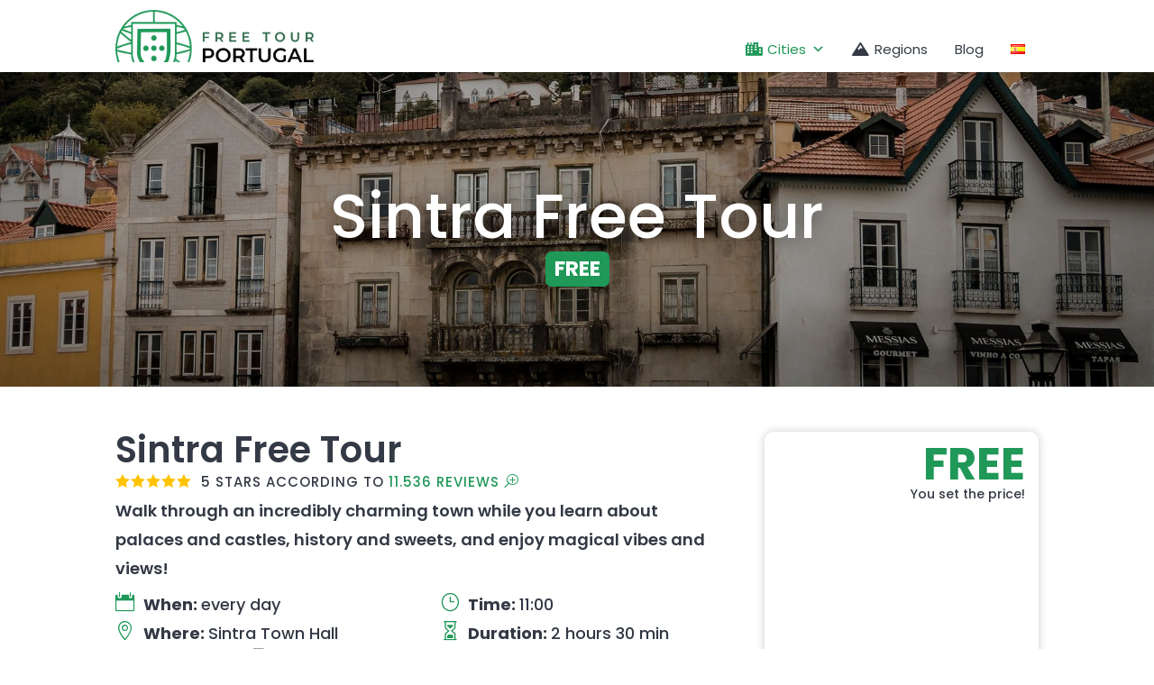

--- FILE ---
content_type: text/html; charset=UTF-8
request_url: https://freetourportugal.com/en/sintra/sintra-free-tour/
body_size: 21755
content:
<!DOCTYPE html>
<html lang="en-GB" prefix="og: https://ogp.me/ns#">
<head>
<meta charset="UTF-8" />
<meta http-equiv="X-UA-Compatible" content="IE=edge">
<link rel="pingback" href="https://freetourportugal.com/xmlrpc.php" />
<script type="text/javascript">
document.documentElement.className = 'js';
</script>
<link rel="alternate" href="https://freetourportugal.com/en/sintra/sintra-free-tour/" hreflang="en" />
<link rel="alternate" href="https://freetourportugal.com/es/sintra/free-tour-sintra/" hreflang="es" />
<script type="text/javascript">
let jqueryParams=[],jQuery=function(r){return jqueryParams=[...jqueryParams,r],jQuery},$=function(r){return jqueryParams=[...jqueryParams,r],$};window.jQuery=jQuery,window.$=jQuery;let customHeadScripts=!1;jQuery.fn=jQuery.prototype={},$.fn=jQuery.prototype={},jQuery.noConflict=function(r){if(window.jQuery)return jQuery=window.jQuery,$=window.jQuery,customHeadScripts=!0,jQuery.noConflict},jQuery.ready=function(r){jqueryParams=[...jqueryParams,r]},$.ready=function(r){jqueryParams=[...jqueryParams,r]},jQuery.load=function(r){jqueryParams=[...jqueryParams,r]},$.load=function(r){jqueryParams=[...jqueryParams,r]},jQuery.fn.ready=function(r){jqueryParams=[...jqueryParams,r]},$.fn.ready=function(r){jqueryParams=[...jqueryParams,r]};</script>
<!-- Search Engine Optimization by Rank Math - https://rankmath.com/ -->
<title>Sintra Free Tour | 2025 | Free Tour Portugal</title>
<meta name="description" content="Walk through an incredibly charming town while you learn about palaces and castles, history and sweets, and enjoy magical vibes and views!"/>
<meta name="robots" content="follow, index, max-snippet:-1, max-video-preview:-1, max-image-preview:large"/>
<link rel="canonical" href="https://freetourportugal.com/en/sintra/sintra-free-tour/" />
<meta property="og:locale" content="en_GB" />
<meta property="og:type" content="article" />
<meta property="og:title" content="Sintra Free Tour | 2025 | Free Tour Portugal" />
<meta property="og:description" content="Walk through an incredibly charming town while you learn about palaces and castles, history and sweets, and enjoy magical vibes and views!" />
<meta property="og:url" content="https://freetourportugal.com/en/sintra/sintra-free-tour/" />
<meta property="og:site_name" content="Free Tour Portugal" />
<meta property="og:updated_time" content="2022-12-02T17:57:14+00:00" />
<meta property="og:image" content="https://freetourportugal.com/wp-content/uploads/2020/11/Sintra_1.jpg" />
<meta property="og:image:secure_url" content="https://freetourportugal.com/wp-content/uploads/2020/11/Sintra_1.jpg" />
<meta property="og:image:width" content="1920" />
<meta property="og:image:height" content="1275" />
<meta property="og:image:alt" content="sintra free tour" />
<meta property="og:image:type" content="image/jpeg" />
<meta property="article:published_time" content="2020-11-25T19:00:23+00:00" />
<meta property="article:modified_time" content="2022-12-02T17:57:14+00:00" />
<meta name="twitter:card" content="summary_large_image" />
<meta name="twitter:title" content="Sintra Free Tour | 2025 | Free Tour Portugal" />
<meta name="twitter:description" content="Walk through an incredibly charming town while you learn about palaces and castles, history and sweets, and enjoy magical vibes and views!" />
<meta name="twitter:image" content="https://freetourportugal.com/wp-content/uploads/2020/11/Sintra_1.jpg" />
<meta name="twitter:label1" content="Time to read" />
<meta name="twitter:data1" content="12 minutes" />
<script type="application/ld+json" class="rank-math-schema">{"@context":"https://schema.org","@graph":[{"@type":["TouristInformationCenter","Organization"],"@id":"https://freetourportugal.com/#organization","name":"Free Tour Portugal","url":"https://freetourportugal.com","openingHours":["Monday,Tuesday,Wednesday,Thursday,Friday,Saturday,Sunday 09:00-17:00"]},{"@type":"WebSite","@id":"https://freetourportugal.com/#website","url":"https://freetourportugal.com","name":"Free Tour Portugal","publisher":{"@id":"https://freetourportugal.com/#organization"},"inLanguage":"en-GB"},{"@type":"ImageObject","@id":"https://freetourportugal.com/wp-content/uploads/2020/11/Sintra_1.jpg","url":"https://freetourportugal.com/wp-content/uploads/2020/11/Sintra_1.jpg","width":"1920","height":"1275","inLanguage":"en-GB"},{"@type":"WebPage","@id":"https://freetourportugal.com/en/sintra/sintra-free-tour/#webpage","url":"https://freetourportugal.com/en/sintra/sintra-free-tour/","name":"Sintra Free Tour | 2025 | Free Tour Portugal","datePublished":"2020-11-25T19:00:23+00:00","dateModified":"2022-12-02T17:57:14+00:00","isPartOf":{"@id":"https://freetourportugal.com/#website"},"primaryImageOfPage":{"@id":"https://freetourportugal.com/wp-content/uploads/2020/11/Sintra_1.jpg"},"inLanguage":"en-GB"},{"@type":"Person","@id":"https://freetourportugal.com/en/author/infofreetourportugal-com/","name":"info@freetourportugal.com","url":"https://freetourportugal.com/en/author/infofreetourportugal-com/","image":{"@type":"ImageObject","@id":"https://secure.gravatar.com/avatar/839976455296f4ff0dde65e1efa84dda6c043cfb65a6e3d7ed5ad18a084039c2?s=96&amp;d=mm&amp;r=g","url":"https://secure.gravatar.com/avatar/839976455296f4ff0dde65e1efa84dda6c043cfb65a6e3d7ed5ad18a084039c2?s=96&amp;d=mm&amp;r=g","caption":"info@freetourportugal.com","inLanguage":"en-GB"},"sameAs":["https://freetourportugal.com"],"worksFor":{"@id":"https://freetourportugal.com/#organization"}},{"@type":"Article","headline":"Sintra Free Tour | 2025 | Free Tour Portugal","keywords":"sintra free tour","datePublished":"2020-11-25T19:00:23+00:00","dateModified":"2022-12-02T17:57:14+00:00","author":{"@id":"https://freetourportugal.com/en/author/infofreetourportugal-com/","name":"info@freetourportugal.com"},"publisher":{"@id":"https://freetourportugal.com/#organization"},"description":"Walk through an incredibly charming town while you learn about palaces and castles, history and sweets, and enjoy magical vibes and views!","name":"Sintra Free Tour | 2025 | Free Tour Portugal","@id":"https://freetourportugal.com/en/sintra/sintra-free-tour/#richSnippet","isPartOf":{"@id":"https://freetourportugal.com/en/sintra/sintra-free-tour/#webpage"},"image":{"@id":"https://freetourportugal.com/wp-content/uploads/2020/11/Sintra_1.jpg"},"inLanguage":"en-GB","mainEntityOfPage":{"@id":"https://freetourportugal.com/en/sintra/sintra-free-tour/#webpage"}}]}</script>
<!-- /Rank Math WordPress SEO plugin -->
<link rel='dns-prefetch' href='//app.turitop.com' />
<link rel='dns-prefetch' href='//stats.wp.com' />
<link rel='dns-prefetch' href='//fh-kit.com' />
<link rel='dns-prefetch' href='//www.googletagmanager.com' />
<link rel="alternate" type="application/rss+xml" title="Free Tour Portugal &raquo; Feed" href="https://freetourportugal.com/en/feed/" />
<link rel="alternate" type="application/rss+xml" title="Free Tour Portugal &raquo; Comments Feed" href="https://freetourportugal.com/en/comments/feed/" />
<link rel="alternate" title="oEmbed (JSON)" type="application/json+oembed" href="https://freetourportugal.com/wp-json/oembed/1.0/embed?url=https%3A%2F%2Ffreetourportugal.com%2Fen%2Fsintra%2Fsintra-free-tour%2F&#038;lang=en" />
<link rel="alternate" title="oEmbed (XML)" type="text/xml+oembed" href="https://freetourportugal.com/wp-json/oembed/1.0/embed?url=https%3A%2F%2Ffreetourportugal.com%2Fen%2Fsintra%2Fsintra-free-tour%2F&#038;format=xml&#038;lang=en" />
<style>
.lazyload,
.lazyloading {
max-width: 100%;
}
</style>
<meta content="Divi v.4.27.5" name="generator"/><!-- <link rel='stylesheet' id='wp-components-css' href='https://freetourportugal.com/wp-includes/css/dist/components/style.min.css?ver=6.9' type='text/css' media='all' /> -->
<!-- <link rel='stylesheet' id='wp-preferences-css' href='https://freetourportugal.com/wp-includes/css/dist/preferences/style.min.css?ver=6.9' type='text/css' media='all' /> -->
<!-- <link rel='stylesheet' id='wp-block-editor-css' href='https://freetourportugal.com/wp-includes/css/dist/block-editor/style.min.css?ver=6.9' type='text/css' media='all' /> -->
<!-- <link rel='stylesheet' id='popup-maker-block-library-style-css' href='https://freetourportugal.com/wp-content/plugins/popup-maker/dist/packages/block-library-style.css?ver=dbea705cfafe089d65f1' type='text/css' media='all' /> -->
<!-- <link rel='stylesheet' id='megamenu-css' href='https://freetourportugal.com/wp-content/uploads/maxmegamenu/style_en_gb.css?ver=c68124' type='text/css' media='all' /> -->
<!-- <link rel='stylesheet' id='dashicons-css' href='https://freetourportugal.com/wp-includes/css/dashicons.min.css?ver=6.9' type='text/css' media='all' /> -->
<!-- <link rel='stylesheet' id='megamenu-genericons-css' href='https://freetourportugal.com/wp-content/plugins/megamenu-pro/icons/genericons/genericons/genericons.css?ver=2.1' type='text/css' media='all' /> -->
<!-- <link rel='stylesheet' id='megamenu-fontawesome-css' href='https://freetourportugal.com/wp-content/plugins/megamenu-pro/icons/fontawesome/css/font-awesome.min.css?ver=2.1' type='text/css' media='all' /> -->
<!-- <link rel='stylesheet' id='megamenu-fontawesome5-css' href='https://freetourportugal.com/wp-content/plugins/megamenu-pro/icons/fontawesome5/css/all.min.css?ver=2.1' type='text/css' media='all' /> -->
<!-- <link rel='stylesheet' id='post-carousel-styles-css' href='https://freetourportugal.com/wp-content/plugins/post-carousel-divi/styles/style.min.css?ver=1.2' type='text/css' media='all' /> -->
<!-- <link rel='stylesheet' id='dtpicker-css' href='https://freetourportugal.com/wp-content/plugins/date-time-picker-field/assets/js/vendor/datetimepicker/jquery.datetimepicker.min.css?ver=6.9' type='text/css' media='all' /> -->
<link rel="stylesheet" type="text/css" href="//freetourportugal.com/wp-content/cache/wpfc-minified/pxk030w/hjp1t.css" media="all"/>
<link rel='stylesheet' id='fh-buttons-css' href='https://fh-kit.com/buttons/v2/?blue=379cae' type='text/css' media='all' />
<!-- <link rel='stylesheet' id='turitop_booking_system_frontend_css-css' href='https://freetourportugal.com/wp-content/plugins/turitop-booking-system/assets/css/turitop-bs-frontend.min.css?ver=1.0.10' type='text/css' media='all' /> -->
<!-- <link rel='stylesheet' id='popup-maker-site-css' href='//freetourportugal.com/wp-content/uploads/pum/pum-site-styles.css?generated=1755177876&#038;ver=1.21.5' type='text/css' media='all' /> -->
<!-- <link rel='stylesheet' id='divi-style-pum-css' href='https://freetourportugal.com/wp-content/themes/Divi/style-static.min.css?ver=4.27.5' type='text/css' media='all' /> -->
<link rel="stylesheet" type="text/css" href="//freetourportugal.com/wp-content/cache/wpfc-minified/mk5qvpbr/du6dv.css" media="all"/>
<script src='//freetourportugal.com/wp-content/cache/wpfc-minified/8m3w5eki/du6dv.js' type="text/javascript"></script>
<!-- <script type="text/javascript" src="https://freetourportugal.com/wp-includes/js/jquery/jquery.min.js?ver=3.7.1" id="jquery-core-js"></script> -->
<!-- <script type="text/javascript" src="https://freetourportugal.com/wp-includes/js/jquery/jquery-migrate.min.js?ver=3.4.1" id="jquery-migrate-js"></script> -->
<script type="text/javascript" id="jquery-js-after">
/* <![CDATA[ */
jqueryParams.length&&$.each(jqueryParams,function(e,r){if("function"==typeof r){var n=String(r);n.replace("$","jQuery");var a=new Function("return "+n)();$(document).ready(a)}});
//# sourceURL=jquery-js-after
/* ]]> */
</script>
<script src='//freetourportugal.com/wp-content/cache/wpfc-minified/6v8i0d55/du6dv.js' type="text/javascript"></script>
<!-- <script type="text/javascript" src="https://freetourportugal.com/wp-content/plugins/sticky-menu-or-anything-on-scroll/assets/js/jq-sticky-anything.min.js?ver=2.1.1" id="stickyAnythingLib-js"></script> -->
<link rel="https://api.w.org/" href="https://freetourportugal.com/wp-json/" /><link rel="alternate" title="JSON" type="application/json" href="https://freetourportugal.com/wp-json/wp/v2/pages/750" /><link rel="EditURI" type="application/rsd+xml" title="RSD" href="https://freetourportugal.com/xmlrpc.php?rsd" />
<link rel='shortlink' href='https://freetourportugal.com/?p=750' />
<meta name="generator" content="Site Kit by Google 1.167.0" />	<style>img#wpstats{display:none}</style>
<script>
document.documentElement.className = document.documentElement.className.replace('no-js', 'js');
</script>
<style>
.no-js img.lazyload {
display: none;
}
figure.wp-block-image img.lazyloading {
min-width: 150px;
}
.lazyload,
.lazyloading {
--smush-placeholder-width: 100px;
--smush-placeholder-aspect-ratio: 1/1;
width: var(--smush-image-width, var(--smush-placeholder-width)) !important;
aspect-ratio: var(--smush-image-aspect-ratio, var(--smush-placeholder-aspect-ratio)) !important;
}
.lazyload, .lazyloading {
opacity: 0;
}
.lazyloaded {
opacity: 1;
transition: opacity 400ms;
transition-delay: 0ms;
}
</style>
<meta name="viewport" content="width=device-width, initial-scale=1.0, maximum-scale=1.0, user-scalable=0" /><style type="text/css" id="custom-background-css">
body.custom-background { background-color: #ffffff; }
</style>
<script src="https://kit.fontawesome.com/ade283a8fd.js" crossorigin="anonymous"></script><link rel="icon" href="https://freetourportugal.com/wp-content/uploads/2020/11/cropped-favicon-2-32x32.png" sizes="32x32" />
<link rel="icon" href="https://freetourportugal.com/wp-content/uploads/2020/11/cropped-favicon-2-192x192.png" sizes="192x192" />
<link rel="apple-touch-icon" href="https://freetourportugal.com/wp-content/uploads/2020/11/cropped-favicon-2-180x180.png" />
<meta name="msapplication-TileImage" content="https://freetourportugal.com/wp-content/uploads/2020/11/cropped-favicon-2-270x270.png" />
<style id="et-divi-customizer-global-cached-inline-styles">body,.et_pb_column_1_2 .et_quote_content blockquote cite,.et_pb_column_1_2 .et_link_content a.et_link_main_url,.et_pb_column_1_3 .et_quote_content blockquote cite,.et_pb_column_3_8 .et_quote_content blockquote cite,.et_pb_column_1_4 .et_quote_content blockquote cite,.et_pb_blog_grid .et_quote_content blockquote cite,.et_pb_column_1_3 .et_link_content a.et_link_main_url,.et_pb_column_3_8 .et_link_content a.et_link_main_url,.et_pb_column_1_4 .et_link_content a.et_link_main_url,.et_pb_blog_grid .et_link_content a.et_link_main_url,body .et_pb_bg_layout_light .et_pb_post p,body .et_pb_bg_layout_dark .et_pb_post p{font-size:14px}.et_pb_slide_content,.et_pb_best_value{font-size:15px}body{color:#333945}h1,h2,h3,h4,h5,h6{color:#333945}#et_search_icon:hover,.mobile_menu_bar:before,.mobile_menu_bar:after,.et_toggle_slide_menu:after,.et-social-icon a:hover,.et_pb_sum,.et_pb_pricing li a,.et_pb_pricing_table_button,.et_overlay:before,.entry-summary p.price ins,.et_pb_member_social_links a:hover,.et_pb_widget li a:hover,.et_pb_filterable_portfolio .et_pb_portfolio_filters li a.active,.et_pb_filterable_portfolio .et_pb_portofolio_pagination ul li a.active,.et_pb_gallery .et_pb_gallery_pagination ul li a.active,.wp-pagenavi span.current,.wp-pagenavi a:hover,.nav-single a,.tagged_as a,.posted_in a{color:#1f9858}.et_pb_contact_submit,.et_password_protected_form .et_submit_button,.et_pb_bg_layout_light .et_pb_newsletter_button,.comment-reply-link,.form-submit .et_pb_button,.et_pb_bg_layout_light .et_pb_promo_button,.et_pb_bg_layout_light .et_pb_more_button,.et_pb_contact p input[type="checkbox"]:checked+label i:before,.et_pb_bg_layout_light.et_pb_module.et_pb_button{color:#1f9858}.footer-widget h4{color:#1f9858}.et-search-form,.nav li ul,.et_mobile_menu,.footer-widget li:before,.et_pb_pricing li:before,blockquote{border-color:#1f9858}.et_pb_counter_amount,.et_pb_featured_table .et_pb_pricing_heading,.et_quote_content,.et_link_content,.et_audio_content,.et_pb_post_slider.et_pb_bg_layout_dark,.et_slide_in_menu_container,.et_pb_contact p input[type="radio"]:checked+label i:before{background-color:#1f9858}a{color:#1f9858}.et_secondary_nav_enabled #page-container #top-header{background-color:#1f9858!important}#et-secondary-nav li ul{background-color:#1f9858}#main-header .nav li ul a{color:rgba(0,0,0,0.7)}#top-menu li a{font-size:16px}body.et_vertical_nav .container.et_search_form_container .et-search-form input{font-size:16px!important}#top-menu li.current-menu-ancestor>a,#top-menu li.current-menu-item>a,#top-menu li.current_page_item>a{color:#1f9858}#main-footer .footer-widget h4,#main-footer .widget_block h1,#main-footer .widget_block h2,#main-footer .widget_block h3,#main-footer .widget_block h4,#main-footer .widget_block h5,#main-footer .widget_block h6{color:#1f9858}.footer-widget li:before{border-color:#1f9858}.footer-widget .et_pb_widget div,.footer-widget .et_pb_widget ul,.footer-widget .et_pb_widget ol,.footer-widget .et_pb_widget label{line-height:1.7em}#et-footer-nav .bottom-nav li.current-menu-item a{color:#1f9858}body .et_pb_bg_layout_light.et_pb_button:hover,body .et_pb_bg_layout_light .et_pb_button:hover,body .et_pb_button:hover{border-radius:0px}@media only screen and (min-width:981px){.et_header_style_left #et-top-navigation,.et_header_style_split #et-top-navigation{padding:38px 0 0 0}.et_header_style_left #et-top-navigation nav>ul>li>a,.et_header_style_split #et-top-navigation nav>ul>li>a{padding-bottom:38px}.et_header_style_split .centered-inline-logo-wrap{width:75px;margin:-75px 0}.et_header_style_split .centered-inline-logo-wrap #logo{max-height:75px}.et_pb_svg_logo.et_header_style_split .centered-inline-logo-wrap #logo{height:75px}.et_header_style_centered #top-menu>li>a{padding-bottom:14px}.et_header_style_slide #et-top-navigation,.et_header_style_fullscreen #et-top-navigation{padding:29px 0 29px 0!important}.et_header_style_centered #main-header .logo_container{height:75px}#logo{max-height:80%}.et_pb_svg_logo #logo{height:80%}.et_header_style_centered.et_hide_primary_logo #main-header:not(.et-fixed-header) .logo_container,.et_header_style_centered.et_hide_fixed_logo #main-header.et-fixed-header .logo_container{height:13.5px}.et_header_style_left .et-fixed-header #et-top-navigation,.et_header_style_split .et-fixed-header #et-top-navigation{padding:35px 0 0 0}.et_header_style_left .et-fixed-header #et-top-navigation nav>ul>li>a,.et_header_style_split .et-fixed-header #et-top-navigation nav>ul>li>a{padding-bottom:35px}.et_header_style_centered header#main-header.et-fixed-header .logo_container{height:70px}.et_header_style_split #main-header.et-fixed-header .centered-inline-logo-wrap{width:70px;margin:-70px 0}.et_header_style_split .et-fixed-header .centered-inline-logo-wrap #logo{max-height:70px}.et_pb_svg_logo.et_header_style_split .et-fixed-header .centered-inline-logo-wrap #logo{height:70px}.et_header_style_slide .et-fixed-header #et-top-navigation,.et_header_style_fullscreen .et-fixed-header #et-top-navigation{padding:26px 0 26px 0!important}.et_fixed_nav #page-container .et-fixed-header#top-header{background-color:#ffffff!important}.et_fixed_nav #page-container .et-fixed-header#top-header #et-secondary-nav li ul{background-color:#ffffff}.et-fixed-header #top-menu li.current-menu-ancestor>a,.et-fixed-header #top-menu li.current-menu-item>a,.et-fixed-header #top-menu li.current_page_item>a{color:#1f9858!important}}@media only screen and (min-width:1350px){.et_pb_row{padding:27px 0}.et_pb_section{padding:54px 0}.single.et_pb_pagebuilder_layout.et_full_width_page .et_post_meta_wrapper{padding-top:81px}.et_pb_fullwidth_section{padding:0}}	h1,h2,h3,h4,h5,h6{font-family:'Poppins',Helvetica,Arial,Lucida,sans-serif}body,input,textarea,select{font-family:'Poppins',Helvetica,Arial,Lucida,sans-serif}#main-header,#et-top-navigation{font-family:'Poppins',Helvetica,Arial,Lucida,sans-serif}.grecaptcha-badge{visibility:hidden!important}a{text-decoration:none}@media only screen and (max-width:980px){.doble .et_pb_column{width:50%!important}.triple .et_pb_column{width:33%!important}}div.wpforms-container-full .wpforms-form input[type=submit]:hover,div.wpforms-container-full .wpforms-form button[type=submit]:hover{font-size:14pt;font-weight:600;background-color:#379cae;color:#fff;border:0px;border-radius:7px;width:100%;padding:10px 10%}div.wpforms-container-full .wpforms-form input[type=submit],div.wpforms-container-full .wpforms-form button[type=submit]{font-size:14pt;font-weight:600;background-color:#379cae;color:#fff;border:0px;border-radius:7px;width:100%;padding:10px 10%}.pum-open-overlay.pum-open-scrollable{margin-right:-15px;position:relative}html.pum-open.pum-open-overlay.pum-open-scrollable body>[aria-hidden]{padding-right:inherit}#main-header .et_mobile_menu li ul.hide{display:none!important}#mobile_menu .menu-item-has-children{position:relative}#mobile_menu .menu-item-has-children>a{background:transparent}#mobile_menu .menu-item-has-children>a+span{position:absolute;right:0;top:0;padding:10px 20px;font-size:20px;font-weight:700;cursor:pointer;z-index:3}span.menu-closed:before{content:"\4c";display:block;color:inherit;font-size:16px;font-family:ETmodules;-webkit-transition:0.5s;transition:0.5s}span.menu-closed.menu-open:before{-ms-transform:rotate(135deg);-webkit-transform:rotate(135deg);transform:rotate(135deg)}#comments{margin:-20px auto -80px auto}@media only screen and (max-width:980px){#et-top-navigation span.mobile_menu_bar:before,#et-top-navigation span.mobile_menu_bar:after{color:#379cae!important}}div.mobile_nav.opened .mobile_menu_bar:before{font-family:"ETmodules";content:"\4d"}.et_mobile_menu{border:1px solid #379cae;color:#379cae;background-color:white}.xdsoft_datetimepicker{box-shadow:0 15px 40px 6px rgba(0,0,0,0.1)!important}.xdsoft_datetimepicker .xdsoft_calendar td.xdsoft_default,.xdsoft_datetimepicker .xdsoft_calendar td.xdsoft_current,.xdsoft_datetimepicker .xdsoft_timepicker .xdsoft_time_box>div>div.xdsoft_current{background:#2cba6c;box-shadow:#2cba6c 0 1px 3px 0 inset}.xdsoft_datetimepicker .xdsoft_calendar td.xdsoft_default:hover{background:#e03574!important;box-shadow:#e03574 0 1px 3px 0 inset!important}.xdsoft_datetimepicker .xdsoft_calendar td.xdsoft_today{color:#e03574!important}.xdsoft_datetimepicker .xdsoft_datepicker{width:250px!important}.xdsoft_datetimepicker .xdsoft_timepicker{width:60px!important}.xdsoft_datetimepicker .xdsoft_calendar td,.xdsoft_datetimepicker .xdsoft_calendar th{background:#ffffff;border:2px solid #ebf8f1}.xdsoft_datetimepicker.xdsoft_noselect.xdsoft_default{padding:20px;border-radius:10px;border:none}.xdsoft_datetimepicker .xdsoft_timepicker .xdsoft_time_box>div>div{background:#ffffff;border-top:2px solid #ebf8f1;color:#333;font-size:14px;text-align:center;border-collapse:collapse;cursor:pointer;border-bottom-width:0;height:32px;line-height:32px;padding:0 6px}.xdsoft_datetimepicker .xdsoft_calendar td,.xdsoft_datetimepicker .xdsoft_calendar th{background:#ffffff;border:2px solid #ebf8f1;color:#333;font-size:14px;height:32px}.xdsoft_datetimepicker .xdsoft_timepicker .xdsoft_time_box{border-bottom:2px solid #ebf8f1}.xdsoft_time_box{border:2px solid #ebf8f1}.booking-box-header h1{display:none}.lwp_post_carousel .lwp_post_carousel_read_more{display:none}.lwp_post_carousel .lwp_post_carousel_excerpt{margin-bottom:-5px;margin-top:-3px}.lwp_post_carousel .lwp_post_carousel_meta{display:none}</style><style type="text/css">/** Mega Menu CSS: fs **/</style>
<style id='global-styles-inline-css' type='text/css'>
:root{--wp--preset--aspect-ratio--square: 1;--wp--preset--aspect-ratio--4-3: 4/3;--wp--preset--aspect-ratio--3-4: 3/4;--wp--preset--aspect-ratio--3-2: 3/2;--wp--preset--aspect-ratio--2-3: 2/3;--wp--preset--aspect-ratio--16-9: 16/9;--wp--preset--aspect-ratio--9-16: 9/16;--wp--preset--color--black: #000000;--wp--preset--color--cyan-bluish-gray: #abb8c3;--wp--preset--color--white: #ffffff;--wp--preset--color--pale-pink: #f78da7;--wp--preset--color--vivid-red: #cf2e2e;--wp--preset--color--luminous-vivid-orange: #ff6900;--wp--preset--color--luminous-vivid-amber: #fcb900;--wp--preset--color--light-green-cyan: #7bdcb5;--wp--preset--color--vivid-green-cyan: #00d084;--wp--preset--color--pale-cyan-blue: #8ed1fc;--wp--preset--color--vivid-cyan-blue: #0693e3;--wp--preset--color--vivid-purple: #9b51e0;--wp--preset--gradient--vivid-cyan-blue-to-vivid-purple: linear-gradient(135deg,rgb(6,147,227) 0%,rgb(155,81,224) 100%);--wp--preset--gradient--light-green-cyan-to-vivid-green-cyan: linear-gradient(135deg,rgb(122,220,180) 0%,rgb(0,208,130) 100%);--wp--preset--gradient--luminous-vivid-amber-to-luminous-vivid-orange: linear-gradient(135deg,rgb(252,185,0) 0%,rgb(255,105,0) 100%);--wp--preset--gradient--luminous-vivid-orange-to-vivid-red: linear-gradient(135deg,rgb(255,105,0) 0%,rgb(207,46,46) 100%);--wp--preset--gradient--very-light-gray-to-cyan-bluish-gray: linear-gradient(135deg,rgb(238,238,238) 0%,rgb(169,184,195) 100%);--wp--preset--gradient--cool-to-warm-spectrum: linear-gradient(135deg,rgb(74,234,220) 0%,rgb(151,120,209) 20%,rgb(207,42,186) 40%,rgb(238,44,130) 60%,rgb(251,105,98) 80%,rgb(254,248,76) 100%);--wp--preset--gradient--blush-light-purple: linear-gradient(135deg,rgb(255,206,236) 0%,rgb(152,150,240) 100%);--wp--preset--gradient--blush-bordeaux: linear-gradient(135deg,rgb(254,205,165) 0%,rgb(254,45,45) 50%,rgb(107,0,62) 100%);--wp--preset--gradient--luminous-dusk: linear-gradient(135deg,rgb(255,203,112) 0%,rgb(199,81,192) 50%,rgb(65,88,208) 100%);--wp--preset--gradient--pale-ocean: linear-gradient(135deg,rgb(255,245,203) 0%,rgb(182,227,212) 50%,rgb(51,167,181) 100%);--wp--preset--gradient--electric-grass: linear-gradient(135deg,rgb(202,248,128) 0%,rgb(113,206,126) 100%);--wp--preset--gradient--midnight: linear-gradient(135deg,rgb(2,3,129) 0%,rgb(40,116,252) 100%);--wp--preset--font-size--small: 13px;--wp--preset--font-size--medium: 20px;--wp--preset--font-size--large: 36px;--wp--preset--font-size--x-large: 42px;--wp--preset--spacing--20: 0.44rem;--wp--preset--spacing--30: 0.67rem;--wp--preset--spacing--40: 1rem;--wp--preset--spacing--50: 1.5rem;--wp--preset--spacing--60: 2.25rem;--wp--preset--spacing--70: 3.38rem;--wp--preset--spacing--80: 5.06rem;--wp--preset--shadow--natural: 6px 6px 9px rgba(0, 0, 0, 0.2);--wp--preset--shadow--deep: 12px 12px 50px rgba(0, 0, 0, 0.4);--wp--preset--shadow--sharp: 6px 6px 0px rgba(0, 0, 0, 0.2);--wp--preset--shadow--outlined: 6px 6px 0px -3px rgb(255, 255, 255), 6px 6px rgb(0, 0, 0);--wp--preset--shadow--crisp: 6px 6px 0px rgb(0, 0, 0);}:root { --wp--style--global--content-size: 823px;--wp--style--global--wide-size: 1080px; }:where(body) { margin: 0; }.wp-site-blocks > .alignleft { float: left; margin-right: 2em; }.wp-site-blocks > .alignright { float: right; margin-left: 2em; }.wp-site-blocks > .aligncenter { justify-content: center; margin-left: auto; margin-right: auto; }:where(.is-layout-flex){gap: 0.5em;}:where(.is-layout-grid){gap: 0.5em;}.is-layout-flow > .alignleft{float: left;margin-inline-start: 0;margin-inline-end: 2em;}.is-layout-flow > .alignright{float: right;margin-inline-start: 2em;margin-inline-end: 0;}.is-layout-flow > .aligncenter{margin-left: auto !important;margin-right: auto !important;}.is-layout-constrained > .alignleft{float: left;margin-inline-start: 0;margin-inline-end: 2em;}.is-layout-constrained > .alignright{float: right;margin-inline-start: 2em;margin-inline-end: 0;}.is-layout-constrained > .aligncenter{margin-left: auto !important;margin-right: auto !important;}.is-layout-constrained > :where(:not(.alignleft):not(.alignright):not(.alignfull)){max-width: var(--wp--style--global--content-size);margin-left: auto !important;margin-right: auto !important;}.is-layout-constrained > .alignwide{max-width: var(--wp--style--global--wide-size);}body .is-layout-flex{display: flex;}.is-layout-flex{flex-wrap: wrap;align-items: center;}.is-layout-flex > :is(*, div){margin: 0;}body .is-layout-grid{display: grid;}.is-layout-grid > :is(*, div){margin: 0;}body{padding-top: 0px;padding-right: 0px;padding-bottom: 0px;padding-left: 0px;}:root :where(.wp-element-button, .wp-block-button__link){background-color: #32373c;border-width: 0;color: #fff;font-family: inherit;font-size: inherit;font-style: inherit;font-weight: inherit;letter-spacing: inherit;line-height: inherit;padding-top: calc(0.667em + 2px);padding-right: calc(1.333em + 2px);padding-bottom: calc(0.667em + 2px);padding-left: calc(1.333em + 2px);text-decoration: none;text-transform: inherit;}.has-black-color{color: var(--wp--preset--color--black) !important;}.has-cyan-bluish-gray-color{color: var(--wp--preset--color--cyan-bluish-gray) !important;}.has-white-color{color: var(--wp--preset--color--white) !important;}.has-pale-pink-color{color: var(--wp--preset--color--pale-pink) !important;}.has-vivid-red-color{color: var(--wp--preset--color--vivid-red) !important;}.has-luminous-vivid-orange-color{color: var(--wp--preset--color--luminous-vivid-orange) !important;}.has-luminous-vivid-amber-color{color: var(--wp--preset--color--luminous-vivid-amber) !important;}.has-light-green-cyan-color{color: var(--wp--preset--color--light-green-cyan) !important;}.has-vivid-green-cyan-color{color: var(--wp--preset--color--vivid-green-cyan) !important;}.has-pale-cyan-blue-color{color: var(--wp--preset--color--pale-cyan-blue) !important;}.has-vivid-cyan-blue-color{color: var(--wp--preset--color--vivid-cyan-blue) !important;}.has-vivid-purple-color{color: var(--wp--preset--color--vivid-purple) !important;}.has-black-background-color{background-color: var(--wp--preset--color--black) !important;}.has-cyan-bluish-gray-background-color{background-color: var(--wp--preset--color--cyan-bluish-gray) !important;}.has-white-background-color{background-color: var(--wp--preset--color--white) !important;}.has-pale-pink-background-color{background-color: var(--wp--preset--color--pale-pink) !important;}.has-vivid-red-background-color{background-color: var(--wp--preset--color--vivid-red) !important;}.has-luminous-vivid-orange-background-color{background-color: var(--wp--preset--color--luminous-vivid-orange) !important;}.has-luminous-vivid-amber-background-color{background-color: var(--wp--preset--color--luminous-vivid-amber) !important;}.has-light-green-cyan-background-color{background-color: var(--wp--preset--color--light-green-cyan) !important;}.has-vivid-green-cyan-background-color{background-color: var(--wp--preset--color--vivid-green-cyan) !important;}.has-pale-cyan-blue-background-color{background-color: var(--wp--preset--color--pale-cyan-blue) !important;}.has-vivid-cyan-blue-background-color{background-color: var(--wp--preset--color--vivid-cyan-blue) !important;}.has-vivid-purple-background-color{background-color: var(--wp--preset--color--vivid-purple) !important;}.has-black-border-color{border-color: var(--wp--preset--color--black) !important;}.has-cyan-bluish-gray-border-color{border-color: var(--wp--preset--color--cyan-bluish-gray) !important;}.has-white-border-color{border-color: var(--wp--preset--color--white) !important;}.has-pale-pink-border-color{border-color: var(--wp--preset--color--pale-pink) !important;}.has-vivid-red-border-color{border-color: var(--wp--preset--color--vivid-red) !important;}.has-luminous-vivid-orange-border-color{border-color: var(--wp--preset--color--luminous-vivid-orange) !important;}.has-luminous-vivid-amber-border-color{border-color: var(--wp--preset--color--luminous-vivid-amber) !important;}.has-light-green-cyan-border-color{border-color: var(--wp--preset--color--light-green-cyan) !important;}.has-vivid-green-cyan-border-color{border-color: var(--wp--preset--color--vivid-green-cyan) !important;}.has-pale-cyan-blue-border-color{border-color: var(--wp--preset--color--pale-cyan-blue) !important;}.has-vivid-cyan-blue-border-color{border-color: var(--wp--preset--color--vivid-cyan-blue) !important;}.has-vivid-purple-border-color{border-color: var(--wp--preset--color--vivid-purple) !important;}.has-vivid-cyan-blue-to-vivid-purple-gradient-background{background: var(--wp--preset--gradient--vivid-cyan-blue-to-vivid-purple) !important;}.has-light-green-cyan-to-vivid-green-cyan-gradient-background{background: var(--wp--preset--gradient--light-green-cyan-to-vivid-green-cyan) !important;}.has-luminous-vivid-amber-to-luminous-vivid-orange-gradient-background{background: var(--wp--preset--gradient--luminous-vivid-amber-to-luminous-vivid-orange) !important;}.has-luminous-vivid-orange-to-vivid-red-gradient-background{background: var(--wp--preset--gradient--luminous-vivid-orange-to-vivid-red) !important;}.has-very-light-gray-to-cyan-bluish-gray-gradient-background{background: var(--wp--preset--gradient--very-light-gray-to-cyan-bluish-gray) !important;}.has-cool-to-warm-spectrum-gradient-background{background: var(--wp--preset--gradient--cool-to-warm-spectrum) !important;}.has-blush-light-purple-gradient-background{background: var(--wp--preset--gradient--blush-light-purple) !important;}.has-blush-bordeaux-gradient-background{background: var(--wp--preset--gradient--blush-bordeaux) !important;}.has-luminous-dusk-gradient-background{background: var(--wp--preset--gradient--luminous-dusk) !important;}.has-pale-ocean-gradient-background{background: var(--wp--preset--gradient--pale-ocean) !important;}.has-electric-grass-gradient-background{background: var(--wp--preset--gradient--electric-grass) !important;}.has-midnight-gradient-background{background: var(--wp--preset--gradient--midnight) !important;}.has-small-font-size{font-size: var(--wp--preset--font-size--small) !important;}.has-medium-font-size{font-size: var(--wp--preset--font-size--medium) !important;}.has-large-font-size{font-size: var(--wp--preset--font-size--large) !important;}.has-x-large-font-size{font-size: var(--wp--preset--font-size--x-large) !important;}
/*# sourceURL=global-styles-inline-css */
</style>
<!-- <link rel='stylesheet' id='turitop_booking_system_shortcode_frontend_style-css' href='https://freetourportugal.com/wp-content/plugins/turitop-booking-system/assets/css/turitop-bs-shortcode-frontend.css?ver=1.0.10' type='text/css' media='all' /> -->
<link rel="stylesheet" type="text/css" href="//freetourportugal.com/wp-content/cache/wpfc-minified/l8fqh7d9/dx1pb.css" media="all"/>
<link rel='stylesheet' id='et-builder-googlefonts-css' href='https://fonts.googleapis.com/css?family=Poppins:100,100italic,200,200italic,300,300italic,regular,italic,500,500italic,600,600italic,700,700italic,800,800italic,900,900italic|Montserrat:100,200,300,regular,500,600,700,800,900,100italic,200italic,300italic,italic,500italic,600italic,700italic,800italic,900italic|Alef:regular,700&#038;subset=latin,latin-ext&#038;display=swap' type='text/css' media='all' />
</head>
<body class="wp-singular page-template-default page page-id-750 page-child parent-pageid-495 custom-background wp-theme-Divi et-tb-has-template et-tb-has-header et-tb-has-footer mega-menu-primary-menu et_pb_button_helper_class et_cover_background et_pb_gutter et_pb_gutters3 et_pb_pagebuilder_layout et_no_sidebar et_divi_theme et-db">
<div id="page-container">
<div id="et-boc" class="et-boc">
<header class="et-l et-l--header">
<div class="et_builder_inner_content et_pb_gutters3">
<div class="et_pb_section et_pb_section_0_tb_header et_pb_sticky_module et_section_regular" >
<div class="et_pb_row et_pb_row_0_tb_header et_pb_equal_columns">
<div class="et_pb_column et_pb_column_1_3 et_pb_column_0_tb_header  et_pb_css_mix_blend_mode_passthrough">
<div class="et_pb_module et_pb_image et_pb_image_0_tb_header">
<a href="https://freetourportugal.com/en/"><span class="et_pb_image_wrap "><img fetchpriority="high" decoding="async" width="600" height="156" src="https://freetourportugal.com/wp-content/uploads/2020/11/logo_horsm.png" alt="Free Tour Portugal" title="" srcset="https://freetourportugal.com/wp-content/uploads/2020/11/logo_horsm.png 600w, https://freetourportugal.com/wp-content/uploads/2020/11/logo_horsm-480x125.png 480w" sizes="(min-width: 0px) and (max-width: 480px) 480px, (min-width: 481px) 600px, 100vw" class="wp-image-83" /></span></a>
</div>
</div><div class="et_pb_column et_pb_column_2_3 et_pb_column_1_tb_header  et_pb_css_mix_blend_mode_passthrough et-last-child">
<div class="et_pb_module et_pb_code et_pb_code_0_tb_header">
<div class="et_pb_code_inner"><div id="mega-menu-wrap-primary-menu" class="mega-menu-wrap"><div class="mega-menu-toggle"><div class="mega-toggle-blocks-left"></div><div class="mega-toggle-blocks-center"></div><div class="mega-toggle-blocks-right"><div class='mega-toggle-block mega-menu-toggle-animated-block mega-toggle-block-0' id='mega-toggle-block-0'><button aria-label="Toggle Menu" class="mega-toggle-animated mega-toggle-animated-slider" type="button" aria-expanded="false">
<span class="mega-toggle-animated-box">
<span class="mega-toggle-animated-inner"></span>
</span>
</button></div></div></div><ul id="mega-menu-primary-menu" class="mega-menu max-mega-menu mega-menu-horizontal mega-no-js" data-event="hover_intent" data-effect="fade_up" data-effect-speed="200" data-effect-mobile="slide" data-effect-speed-mobile="200" data-mobile-force-width="body" data-second-click="go" data-document-click="collapse" data-vertical-behaviour="accordion" data-breakpoint="900" data-unbind="true" data-mobile-state="collapse_all" data-mobile-direction="vertical" data-hover-intent-timeout="300" data-hover-intent-interval="100"><li class="mega-menu-item mega-menu-item-type-post_type mega-menu-item-object-page mega-current-menu-ancestor mega-current_page_ancestor mega-menu-item-has-children mega-align-bottom-left mega-menu-flyout mega-has-icon mega-icon-left mega-menu-item-165" id="mega-menu-item-165"><a class="fas fa-city mega-menu-link" href="https://freetourportugal.com/en/cities/" aria-expanded="false" tabindex="0">Cities<span class="mega-indicator" aria-hidden="true"></span></a>
<ul class="mega-sub-menu">
<li class="mega-menu-item mega-menu-item-type-post_type mega-menu-item-object-page mega-menu-item-has-children mega-menu-item-163" id="mega-menu-item-163"><a class="mega-menu-link" href="https://freetourportugal.com/en/lisbon/" aria-expanded="false">Lisbon<span class="mega-indicator" aria-hidden="true"></span></a>
<ul class="mega-sub-menu">
<li class="mega-menu-item mega-menu-item-type-post_type mega-menu-item-object-page mega-menu-item-867" id="mega-menu-item-867"><a class="mega-menu-link" href="https://freetourportugal.com/en/lisbon/lisbon-free-tour/">Lisbon Free Tour</a></li><li class="mega-menu-item mega-menu-item-type-post_type mega-menu-item-object-page mega-menu-item-864" id="mega-menu-item-864"><a class="mega-menu-link" href="https://freetourportugal.com/en/lisbon/alfama-free-tour/">Alfama Free Tour</a></li><li class="mega-menu-item mega-menu-item-type-post_type mega-menu-item-object-page mega-menu-item-2068" id="mega-menu-item-2068"><a class="mega-menu-link" href="https://freetourportugal.com/en/lisbon/lisbon-sunset-free-tour/">Sunset Free Tour</a></li><li class="mega-menu-item mega-menu-item-type-post_type mega-menu-item-object-page mega-menu-item-866" id="mega-menu-item-866"><a class="mega-menu-link" href="https://freetourportugal.com/en/lisbon/belem-free-tour/">Belém Free Tour</a></li><li class="mega-menu-item mega-menu-item-type-post_type mega-menu-item-object-page mega-menu-item-863" id="mega-menu-item-863"><a class="mega-menu-link" href="https://freetourportugal.com/en/lisbon/alternative-free-tour/">Alternative Free Tour</a></li><li class="mega-menu-item mega-menu-item-type-post_type mega-menu-item-object-page mega-menu-item-884" id="mega-menu-item-884"><a class="mega-menu-link" href="https://freetourportugal.com/en/lisbon/fado-free-tour/">Fado Free Tour</a></li><li class="mega-menu-item mega-menu-item-type-post_type mega-menu-item-object-page mega-menu-item-1313" id="mega-menu-item-1313"><a class="mega-menu-link" href="https://freetourportugal.com/en/lisbon/lisbon-at-night/">Lisbon at Night</a></li><li class="mega-menu-item mega-menu-item-type-post_type mega-menu-item-object-page mega-menu-item-862" id="mega-menu-item-862"><a class="mega-menu-link" href="https://freetourportugal.com/en/lisbon/lisbon-see-it-all/">Lisbon See-it-All</a></li><li class="mega-menu-item mega-menu-item-type-post_type mega-menu-item-object-page mega-menu-item-1272" id="mega-menu-item-1272"><a class="mega-menu-link" href="https://freetourportugal.com/en/lisbon/sintra-and-cascais-day-trip/">Sintra and Cascais</a></li>	</ul>
</li><li class="mega-menu-item mega-menu-item-type-post_type mega-menu-item-object-page mega-menu-item-has-children mega-menu-item-251" id="mega-menu-item-251"><a class="mega-menu-link" href="https://freetourportugal.com/en/porto/" aria-expanded="false">Porto<span class="mega-indicator" aria-hidden="true"></span></a>
<ul class="mega-sub-menu">
<li class="mega-menu-item mega-menu-item-type-post_type mega-menu-item-object-page mega-menu-item-1184" id="mega-menu-item-1184"><a class="mega-menu-link" href="https://freetourportugal.com/en/porto/porto-free-tour/">Porto Free Tour</a></li><li class="mega-menu-item mega-menu-item-type-post_type mega-menu-item-object-page mega-menu-item-1460" id="mega-menu-item-1460"><a class="mega-menu-link" href="https://freetourportugal.com/en/porto/porto-sunset-free-tour/">Sunset Free Tour</a></li><li class="mega-menu-item mega-menu-item-type-post_type mega-menu-item-object-page mega-menu-item-1185" id="mega-menu-item-1185"><a class="mega-menu-link" href="https://freetourportugal.com/en/porto/petiscos-and-wine/">Petiscos and Wine</a></li>	</ul>
</li><li class="mega-menu-item mega-menu-item-type-post_type mega-menu-item-object-page mega-current-page-ancestor mega-current-menu-ancestor mega-current-menu-parent mega-current-page-parent mega-current_page_parent mega-current_page_ancestor mega-menu-item-has-children mega-menu-item-1274" id="mega-menu-item-1274"><a class="mega-menu-link" href="https://freetourportugal.com/en/sintra/" aria-expanded="false">Sintra<span class="mega-indicator" aria-hidden="true"></span></a>
<ul class="mega-sub-menu">
<li class="mega-menu-item mega-menu-item-type-post_type mega-menu-item-object-page mega-current-menu-item mega-page_item mega-page-item-750 mega-current_page_item mega-menu-item-784" id="mega-menu-item-784"><a class="mega-menu-link" href="https://freetourportugal.com/en/sintra/sintra-free-tour/" aria-current="page">Sintra Free Tour</a></li><li class="mega-menu-item mega-menu-item-type-post_type mega-menu-item-object-page mega-menu-item-1273" id="mega-menu-item-1273"><a class="mega-menu-link" href="https://freetourportugal.com/en/lisbon/sintra-and-cascais-day-trip/">Sintra and Cascais</a></li>	</ul>
</li><li class="mega-menu-item mega-menu-item-type-post_type mega-menu-item-object-page mega-menu-item-953" id="mega-menu-item-953"><a class="mega-menu-link" href="https://freetourportugal.com/en/coimbra/coimbra-free-tour/">Coimbra</a></li><li class="mega-menu-item mega-menu-item-type-post_type mega-menu-item-object-page mega-menu-item-1309" id="mega-menu-item-1309"><a class="mega-menu-link" href="https://freetourportugal.com/en/evora-free-tour/">Évora</a></li><li class="mega-menu-item mega-menu-item-type-post_type mega-menu-item-object-page mega-menu-item-1569" id="mega-menu-item-1569"><a class="mega-menu-link" href="https://freetourportugal.com/en/guimaraes-free-tour/">Guimarães</a></li><li class="mega-menu-item mega-menu-item-type-post_type mega-menu-item-object-page mega-menu-item-1493" id="mega-menu-item-1493"><a class="mega-menu-link" href="https://freetourportugal.com/en/braga-free-tour/">Braga</a></li><li class="mega-menu-item mega-menu-item-type-post_type mega-menu-item-object-page mega-menu-item-1620" id="mega-menu-item-1620"><a class="mega-menu-link" href="https://freetourportugal.com/en/cascais-free-tour/">Cascais</a></li></ul>
</li><li class="mega-menu-item mega-menu-item-type-post_type mega-menu-item-object-page mega-align-bottom-left mega-menu-flyout mega-has-icon mega-icon-left mega-menu-item-353" id="mega-menu-item-353"><a class="fas fa-mountain mega-menu-link" href="https://freetourportugal.com/en/regions/" tabindex="0">Regions</a></li><li class="mega-menu-item mega-menu-item-type-post_type mega-menu-item-object-page mega-align-bottom-left mega-menu-flyout mega-menu-item-1749" id="mega-menu-item-1749"><a class="mega-menu-link" href="https://freetourportugal.com/en/blog/" tabindex="0">Blog</a></li><li class="mega-lang-item mega-lang-item-5 mega-lang-item-es mega-lang-item-first mega-menu-item mega-menu-item-type-custom mega-menu-item-object-custom mega-align-bottom-left mega-menu-flyout mega-menu-item-166-es lang-item lang-item-5 lang-item-es lang-item-first" id="mega-menu-item-166-es"><a class="mega-menu-link" href="https://freetourportugal.com/es/sintra/free-tour-sintra/" tabindex="0"><img decoding="async" src="[data-uri]" alt="Español" width="16" height="11" style="width: 16px; height: 11px;" /></a></li></ul></div></div>
</div>
</div>
</div>
</div><div class="et_pb_section et_pb_section_1_tb_header et_pb_sticky_module et_section_regular" >
<div class="et_pb_row et_pb_row_1_tb_header doble et_pb_equal_columns">
<div class="et_pb_column et_pb_column_2_3 et_pb_column_2_tb_header et_clickable  et_pb_css_mix_blend_mode_passthrough">
<div class="et_pb_module et_pb_text et_pb_text_0_tb_header et_clickable  et_pb_text_align_left et_pb_bg_layout_light">
<div class="et_pb_text_inner"><em><span style="color:#3c3c3c;">FREE </span><span style="color: black;">TOUR </span>PORTUGAL</em></div>
</div>
</div><div class="et_pb_column et_pb_column_1_3 et_pb_column_3_tb_header  et_pb_css_mix_blend_mode_passthrough et-last-child">
<div class="et_pb_module et_pb_code et_pb_code_1_tb_header">
<div class="et_pb_code_inner"><div id="mega-menu-wrap-primary-menu" class="mega-menu-wrap"><div class="mega-menu-toggle"><div class="mega-toggle-blocks-left"></div><div class="mega-toggle-blocks-center"></div><div class="mega-toggle-blocks-right"><div class='mega-toggle-block mega-menu-toggle-animated-block mega-toggle-block-0' id='mega-toggle-block-0'><button aria-label="Toggle Menu" class="mega-toggle-animated mega-toggle-animated-slider" type="button" aria-expanded="false">
<span class="mega-toggle-animated-box">
<span class="mega-toggle-animated-inner"></span>
</span>
</button></div></div></div><ul id="mega-menu-primary-menu" class="mega-menu max-mega-menu mega-menu-horizontal mega-no-js" data-event="hover_intent" data-effect="fade_up" data-effect-speed="200" data-effect-mobile="slide" data-effect-speed-mobile="200" data-mobile-force-width="body" data-second-click="go" data-document-click="collapse" data-vertical-behaviour="accordion" data-breakpoint="900" data-unbind="true" data-mobile-state="collapse_all" data-mobile-direction="vertical" data-hover-intent-timeout="300" data-hover-intent-interval="100"><li class="mega-menu-item mega-menu-item-type-post_type mega-menu-item-object-page mega-current-menu-ancestor mega-current_page_ancestor mega-menu-item-has-children mega-align-bottom-left mega-menu-flyout mega-has-icon mega-icon-left mega-menu-item-165" id="mega-menu-item-165"><a class="fas fa-city mega-menu-link" href="https://freetourportugal.com/en/cities/" aria-expanded="false" tabindex="0">Cities<span class="mega-indicator" aria-hidden="true"></span></a>
<ul class="mega-sub-menu">
<li class="mega-menu-item mega-menu-item-type-post_type mega-menu-item-object-page mega-menu-item-has-children mega-menu-item-163" id="mega-menu-item-163"><a class="mega-menu-link" href="https://freetourportugal.com/en/lisbon/" aria-expanded="false">Lisbon<span class="mega-indicator" aria-hidden="true"></span></a>
<ul class="mega-sub-menu">
<li class="mega-menu-item mega-menu-item-type-post_type mega-menu-item-object-page mega-menu-item-867" id="mega-menu-item-867"><a class="mega-menu-link" href="https://freetourportugal.com/en/lisbon/lisbon-free-tour/">Lisbon Free Tour</a></li><li class="mega-menu-item mega-menu-item-type-post_type mega-menu-item-object-page mega-menu-item-864" id="mega-menu-item-864"><a class="mega-menu-link" href="https://freetourportugal.com/en/lisbon/alfama-free-tour/">Alfama Free Tour</a></li><li class="mega-menu-item mega-menu-item-type-post_type mega-menu-item-object-page mega-menu-item-2068" id="mega-menu-item-2068"><a class="mega-menu-link" href="https://freetourportugal.com/en/lisbon/lisbon-sunset-free-tour/">Sunset Free Tour</a></li><li class="mega-menu-item mega-menu-item-type-post_type mega-menu-item-object-page mega-menu-item-866" id="mega-menu-item-866"><a class="mega-menu-link" href="https://freetourportugal.com/en/lisbon/belem-free-tour/">Belém Free Tour</a></li><li class="mega-menu-item mega-menu-item-type-post_type mega-menu-item-object-page mega-menu-item-863" id="mega-menu-item-863"><a class="mega-menu-link" href="https://freetourportugal.com/en/lisbon/alternative-free-tour/">Alternative Free Tour</a></li><li class="mega-menu-item mega-menu-item-type-post_type mega-menu-item-object-page mega-menu-item-884" id="mega-menu-item-884"><a class="mega-menu-link" href="https://freetourportugal.com/en/lisbon/fado-free-tour/">Fado Free Tour</a></li><li class="mega-menu-item mega-menu-item-type-post_type mega-menu-item-object-page mega-menu-item-1313" id="mega-menu-item-1313"><a class="mega-menu-link" href="https://freetourportugal.com/en/lisbon/lisbon-at-night/">Lisbon at Night</a></li><li class="mega-menu-item mega-menu-item-type-post_type mega-menu-item-object-page mega-menu-item-862" id="mega-menu-item-862"><a class="mega-menu-link" href="https://freetourportugal.com/en/lisbon/lisbon-see-it-all/">Lisbon See-it-All</a></li><li class="mega-menu-item mega-menu-item-type-post_type mega-menu-item-object-page mega-menu-item-1272" id="mega-menu-item-1272"><a class="mega-menu-link" href="https://freetourportugal.com/en/lisbon/sintra-and-cascais-day-trip/">Sintra and Cascais</a></li>	</ul>
</li><li class="mega-menu-item mega-menu-item-type-post_type mega-menu-item-object-page mega-menu-item-has-children mega-menu-item-251" id="mega-menu-item-251"><a class="mega-menu-link" href="https://freetourportugal.com/en/porto/" aria-expanded="false">Porto<span class="mega-indicator" aria-hidden="true"></span></a>
<ul class="mega-sub-menu">
<li class="mega-menu-item mega-menu-item-type-post_type mega-menu-item-object-page mega-menu-item-1184" id="mega-menu-item-1184"><a class="mega-menu-link" href="https://freetourportugal.com/en/porto/porto-free-tour/">Porto Free Tour</a></li><li class="mega-menu-item mega-menu-item-type-post_type mega-menu-item-object-page mega-menu-item-1460" id="mega-menu-item-1460"><a class="mega-menu-link" href="https://freetourportugal.com/en/porto/porto-sunset-free-tour/">Sunset Free Tour</a></li><li class="mega-menu-item mega-menu-item-type-post_type mega-menu-item-object-page mega-menu-item-1185" id="mega-menu-item-1185"><a class="mega-menu-link" href="https://freetourportugal.com/en/porto/petiscos-and-wine/">Petiscos and Wine</a></li>	</ul>
</li><li class="mega-menu-item mega-menu-item-type-post_type mega-menu-item-object-page mega-current-page-ancestor mega-current-menu-ancestor mega-current-menu-parent mega-current-page-parent mega-current_page_parent mega-current_page_ancestor mega-menu-item-has-children mega-menu-item-1274" id="mega-menu-item-1274"><a class="mega-menu-link" href="https://freetourportugal.com/en/sintra/" aria-expanded="false">Sintra<span class="mega-indicator" aria-hidden="true"></span></a>
<ul class="mega-sub-menu">
<li class="mega-menu-item mega-menu-item-type-post_type mega-menu-item-object-page mega-current-menu-item mega-page_item mega-page-item-750 mega-current_page_item mega-menu-item-784" id="mega-menu-item-784"><a class="mega-menu-link" href="https://freetourportugal.com/en/sintra/sintra-free-tour/" aria-current="page">Sintra Free Tour</a></li><li class="mega-menu-item mega-menu-item-type-post_type mega-menu-item-object-page mega-menu-item-1273" id="mega-menu-item-1273"><a class="mega-menu-link" href="https://freetourportugal.com/en/lisbon/sintra-and-cascais-day-trip/">Sintra and Cascais</a></li>	</ul>
</li><li class="mega-menu-item mega-menu-item-type-post_type mega-menu-item-object-page mega-menu-item-953" id="mega-menu-item-953"><a class="mega-menu-link" href="https://freetourportugal.com/en/coimbra/coimbra-free-tour/">Coimbra</a></li><li class="mega-menu-item mega-menu-item-type-post_type mega-menu-item-object-page mega-menu-item-1309" id="mega-menu-item-1309"><a class="mega-menu-link" href="https://freetourportugal.com/en/evora-free-tour/">Évora</a></li><li class="mega-menu-item mega-menu-item-type-post_type mega-menu-item-object-page mega-menu-item-1569" id="mega-menu-item-1569"><a class="mega-menu-link" href="https://freetourportugal.com/en/guimaraes-free-tour/">Guimarães</a></li><li class="mega-menu-item mega-menu-item-type-post_type mega-menu-item-object-page mega-menu-item-1493" id="mega-menu-item-1493"><a class="mega-menu-link" href="https://freetourportugal.com/en/braga-free-tour/">Braga</a></li><li class="mega-menu-item mega-menu-item-type-post_type mega-menu-item-object-page mega-menu-item-1620" id="mega-menu-item-1620"><a class="mega-menu-link" href="https://freetourportugal.com/en/cascais-free-tour/">Cascais</a></li></ul>
</li><li class="mega-menu-item mega-menu-item-type-post_type mega-menu-item-object-page mega-align-bottom-left mega-menu-flyout mega-has-icon mega-icon-left mega-menu-item-353" id="mega-menu-item-353"><a class="fas fa-mountain mega-menu-link" href="https://freetourportugal.com/en/regions/" tabindex="0">Regions</a></li><li class="mega-menu-item mega-menu-item-type-post_type mega-menu-item-object-page mega-align-bottom-left mega-menu-flyout mega-menu-item-1749" id="mega-menu-item-1749"><a class="mega-menu-link" href="https://freetourportugal.com/en/blog/" tabindex="0">Blog</a></li><li class="mega-lang-item mega-lang-item-5 mega-lang-item-es mega-lang-item-first mega-menu-item mega-menu-item-type-custom mega-menu-item-object-custom mega-align-bottom-left mega-menu-flyout mega-menu-item-166-es lang-item lang-item-5 lang-item-es lang-item-first" id="mega-menu-item-166-es"><a class="mega-menu-link" href="https://freetourportugal.com/es/sintra/free-tour-sintra/" tabindex="0"><img decoding="async" src="[data-uri]" alt="Español" width="16" height="11" style="width: 16px; height: 11px;" /></a></li></ul></div></div>
</div>
</div>
</div>
</div>		</div>
</header>
<div id="et-main-area">
<div id="main-content">
<article id="post-750" class="post-750 page type-page status-publish has-post-thumbnail hentry">
<div class="entry-content">
<div class="et-l et-l--post">
<div class="et_builder_inner_content et_pb_gutters3">
<div class="et_pb_section et_pb_section_0 et_pb_with_background et_section_regular" >
<div class="et_pb_row et_pb_row_0">
<div class="et_pb_column et_pb_column_4_4 et_pb_column_0  et_pb_css_mix_blend_mode_passthrough et-last-child">
<div class="et_pb_module et_pb_text et_pb_text_0  et_pb_text_align_left et_pb_bg_layout_light">
<div class="et_pb_text_inner"><h1 style="text-align: center;">Sintra Free Tour</h1></div>
</div><div class="et_pb_button_module_wrapper et_pb_button_0_wrapper et_pb_button_alignment_center et_pb_module ">
<a class="et_pb_button et_pb_button_0 et_pb_bg_layout_light" href="#">FREE</a>
</div>
</div>
</div>
</div><div class="et_pb_section et_pb_section_1 et_section_specialty" >
<div class="et_pb_row">
<div class="et_pb_column et_pb_column_2_3 et_pb_column_1   et_pb_specialty_column  et_pb_css_mix_blend_mode_passthrough">
<div class="et_pb_row_inner et_pb_row_inner_0">
<div class="et_pb_column et_pb_column_4_4 et_pb_column_inner et_pb_column_inner_0 et-last-child">
<div class="et_pb_module et_pb_text et_pb_text_1  et_pb_text_align_center et_pb_bg_layout_light">
<div class="et_pb_text_inner"><h2 style="text-align: left;">Sintra Free Tour</h2></div>
</div><div class="et_pb_module et_pb_text et_pb_text_2  et_pb_text_align_left et_pb_bg_layout_light">
<div class="et_pb_text_inner"><span class="et-pb-icon" style="color: #ffc300; font-size: 12pt;"></span>  5 STARS ACCORDING TO <a href="https://www.tripadvisor.com/Attraction_Review-g189158-d20951746-Reviews-Take_Lisboa-Lisbon_Lisbon_District_Central_Portugal.html" target="_blank" rel="noopener"><span style="color: #1f9858;">11.536 REVIEWS <span class="et-pb-icon" style="font-size: 11pt;">T</span></span></a></div>
</div><div class="et_pb_module et_pb_text et_pb_text_3  et_pb_text_align_left et_pb_bg_layout_light">
<div class="et_pb_text_inner"><p>Walk through an incredibly charming town while you learn about palaces and castles, history and sweets, and enjoy magical vibes and views!</p></div>
</div>
</div>
</div><div class="et_pb_row_inner et_pb_row_inner_1">
<div class="et_pb_column et_pb_column_1_3 et_pb_column_inner et_pb_column_inner_1">
<div class="et_pb_module et_pb_text et_pb_text_4  et_pb_text_align_left et_pb_bg_layout_light">
<div class="et_pb_text_inner"><span class="et-pb-icon" style="color: #1f9858; font-size: 16pt;"></span>  <b>When: </b>every day<br />
<span class="et-pb-icon" style="color: #1f9858; font-size: 16pt;"></span>  <b>Where: </b>Sintra Town Hall<br />
<span class="et-pb-icon" style="color: #1f9858; font-size: 16pt;">w</span>  <b>Languages: </b> <img decoding="async" data-src="https://cdn1.iconfinder.com/data/icons/famfamfam_flag_icons/gb.png" alt="english" src="[data-uri]" class="lazyload" /> en,  <a href="https://freetourportugal.com/es/free-tour-sintra/"><img decoding="async" data-src="https://cdn1.iconfinder.com/data/icons/famfamfam_flag_icons/es.png" alt="español" src="[data-uri]" class="lazyload" /> es</a></div>
</div>
</div><div class="et_pb_column et_pb_column_1_3 et_pb_column_inner et_pb_column_inner_2 et-last-child">
<div class="et_pb_module et_pb_text et_pb_text_5  et_pb_text_align_left et_pb_bg_layout_light">
<div class="et_pb_text_inner"><span class="et-pb-icon" style="color: #1f9858; font-size: 16pt;">}</span>  <b>Time: </b>11:00<br />
<span class="et-pb-icon" style="color: #1f9858; font-size: 16pt;"></span>  <b>Duration: </b>2 hours 30 min<br />
<span class="et-pb-icon" style="color: #1f9858; font-size: 16pt;"></span>  <b>Price: </b>Free</div>
</div>
</div>
</div><div class="et_pb_row_inner et_pb_row_inner_2">
<div class="et_pb_column et_pb_column_4_4 et_pb_column_inner et_pb_column_inner_3 et-last-child">
<div class="et_pb_module et_pb_text et_pb_text_6  et_pb_text_align_left et_pb_bg_layout_light">
<div class="et_pb_text_inner"><p><span style="font-weight: 400;">Come see the best of </span>Sintra<span style="font-weight: 400;">! The Sintra Free Tour begins at the exquisite </span>Town Hall<span style="font-weight: 400;"> facing the mountains, which are the origin of the name of this enchanted place. With the </span>Moorish Castle<span style="font-weight: 400;"> looking down on us, we will talk about </span>Templars<span style="font-weight: 400;"> and one of Sintra’s mouthwatering pastries, the </span>queijada<span style="font-weight: 400;">, and we&#8217;ll set off to explore this </span>UNESCO World Heritage Site<span style="font-weight: 400;">.<br />​<br />We will talk about </span>freemasons<span style="font-weight: 400;">, the incredible </span>Sintra National Palace<span style="font-weight: 400;">, and the sumptuous forests which, here, are always around us. After trying the famous </span>travesseiros<span style="font-weight: 400;"> we will begin to understand former king Ferdinand II and the </span>Romantic Movement of the XIX Century<span style="font-weight: 400;">, which transformed this charming medieval town into a fairytale one.<br />​<br />Walking through the mystical </span>Quinta da Regaleira<span style="font-weight: 400;"> we&#8217;ll talk about many hidden symbols, stories and the weird </span>Initiation Wells<span style="font-weight: 400;">. We will reach the end of our fabulous tour as we approach the gardens of the </span>Seteais Palace<span style="font-weight: 400;"> where we will have amazing views on the Pena Palace, the Castle and the mountains.<br />​<br />Please, bear in mind that we won&#8217;t be visiting the </span>Pena Palace<span style="font-weight: 400;"> or the </span>Moorish Castle<span style="font-weight: 400;">, as both are too far! However, we strongly suggest you stay longer in Sintra and visit these two places on your own. They&#8217;re amazing!</span></p></div>
</div><div class="et_pb_module et_pb_text et_pb_text_7  et_pb_text_align_center et_pb_bg_layout_light">
<div class="et_pb_text_inner"><h3 style="text-align: left;">Highlights of the Sintra Free Tour</h3></div>
</div><div class="et_pb_module et_pb_text et_pb_text_8  et_pb_text_align_left et_pb_bg_layout_light">
<div class="et_pb_text_inner"><span class="et-pb-icon" style="color: #1f9858; font-size: 16pt;">N</span>  Understand the town&#8217;s relationship with freemasonry and the Age of Discoveries<br />
<span class="et-pb-icon" style="color: #1f9858; font-size: 16pt;">N</span>  Feel why the royalty spent their much chillier summers up on the hill<br />
<span class="et-pb-icon" style="color: #1f9858; font-size: 16pt;">N</span>  Discover the <em>queijadas</em> and the <em>travesseiros</em>, Sintra&#8217;s famous sweets<br />
<span class="et-pb-icon" style="color: #1f9858; font-size: 16pt;">N</span>  Finish the tour full of local tips and enjoy the Palace and the Castle on your own</div>
</div><div class="et_pb_module et_pb_text et_pb_text_9  et_pb_text_align_center et_pb_bg_layout_light">
<div class="et_pb_text_inner"><h3 style="text-align: left;">What we&#8217;ll see in the Sintra Free Tour</h3></div>
</div>
</div>
</div><div class="et_pb_row_inner et_pb_row_inner_3">
<div class="et_pb_column et_pb_column_1_3 et_pb_column_inner et_pb_column_inner_4">
<div class="et_pb_module et_pb_text et_pb_text_10  et_pb_text_align_left et_pb_bg_layout_light">
<div class="et_pb_text_inner"><span class="et-pb-icon" style="color: #1f9858; font-size: 16pt;"></span>  Quinta da Regaleira<br />
<span class="et-pb-icon" style="color: #1f9858; font-size: 16pt;"></span>  Queijadas &#038; travesseiros<br />
<span class="et-pb-icon" style="color: #1f9858; font-size: 16pt;"></span>  Sintra National Palace</div>
</div>
</div><div class="et_pb_column et_pb_column_1_3 et_pb_column_inner et_pb_column_inner_5 et-last-child">
<div class="et_pb_module et_pb_text et_pb_text_11  et_pb_text_align_left et_pb_bg_layout_light">
<div class="et_pb_text_inner"><span class="et-pb-icon" style="color: #1f9858; font-size: 16pt;"></span>  Old Town of Sintra<br />
<span class="et-pb-icon" style="color: #1f9858; font-size: 16pt;"></span>  Palace of Seteais<br />
<span class="et-pb-icon" style="color: #1f9858; font-size: 16pt;"></span>  Moorish Fountain</div>
</div>
</div>
</div><div class="et_pb_row_inner et_pb_row_inner_4">
<div class="et_pb_column et_pb_column_4_4 et_pb_column_inner et_pb_column_inner_6 et-last-child">
<div class="et_pb_module et_pb_text et_pb_text_12  et_pb_text_align_center et_pb_bg_layout_light">
<div class="et_pb_text_inner"><h3 style="text-align: left;">Meeting Point</h3></div>
</div><div class="et_pb_module et_pb_text et_pb_text_13  et_pb_text_align_left et_pb_bg_layout_light">
<div class="et_pb_text_inner"><span class="et-pb-icon" style="color: #1f9858; font-size: 18pt;"></span>  <b>Meeting Point: </b>Sintra Town Hall</div>
</div><div class="et_pb_module et_pb_text et_pb_text_14  et_pb_text_align_left et_pb_bg_layout_light">
<div class="et_pb_text_inner"><p>At the square, right in front of it.</p></div>
</div><div class="et_pb_module et_pb_text et_pb_text_15  et_pb_text_align_center et_pb_bg_layout_light">
<div class="et_pb_text_inner"><h3 style="text-align: left;">Frequently Asked Questions</h3></div>
</div><div class="et_pb_module et_pb_toggle et_pb_toggle_0 et_pb_toggle_item  et_pb_toggle_close">
<h5 class="et_pb_toggle_title">How can your tours be free?</h5>
<div class="et_pb_toggle_content clearfix">Our Free Tours are based on tips only! Part of this will go to cover marketing and operational expenses. In this way we achieve great quality in the tours, immense guest satisfaction and that we also make sure that, regardless of the budget, everyone can enjoy Sintra as much as we do.</div>
</div><div class="et_pb_module et_pb_toggle et_pb_toggle_1 et_pb_toggle_item  et_pb_toggle_close">
<h5 class="et_pb_toggle_title">In which language is the tour?</h5>
<div class="et_pb_toggle_content clearfix"><p>The Sintra Free Tour runs in English and Spanish.</p></div>
</div><div class="et_pb_module et_pb_toggle et_pb_toggle_2 et_pb_toggle_item  et_pb_toggle_close">
<h5 class="et_pb_toggle_title">When does the tour run?</h5>
<div class="et_pb_toggle_content clearfix"><p>The Sintra Free Tour runs, in English, daily at 11:00.</p></div>
</div><div class="et_pb_module et_pb_toggle et_pb_toggle_3 et_pb_toggle_item  et_pb_toggle_close">
<h5 class="et_pb_toggle_title">How long is the tour?</h5>
<div class="et_pb_toggle_content clearfix"><p>The Sintra Free Tour lasts for approximately 2 hours and 30 minutes, but it can be a little longer depending on the rhythm of the group.</p></div>
</div><div class="et_pb_module et_pb_toggle et_pb_toggle_4 et_pb_toggle_item  et_pb_toggle_close">
<h5 class="et_pb_toggle_title">Where does the tour end?</h5>
<div class="et_pb_toggle_content clearfix">The Sintra Free Tour finishes close to the gardens of the Seteais Palace.</div>
</div><div class="et_pb_module et_pb_toggle et_pb_toggle_5 et_pb_toggle_item  et_pb_toggle_close">
<h5 class="et_pb_toggle_title">Is it suitable for people with reduced mobility or babies in a stroller?</h5>
<div class="et_pb_toggle_content clearfix"><p>Unfortunately, the Sintra Free Tour is not accessible.</p></div>
</div><div class="et_pb_module et_pb_toggle et_pb_toggle_6 et_pb_toggle_item  et_pb_toggle_close">
<h5 class="et_pb_toggle_title">We&#039;re a big group. Can we still join?</h5>
<div class="et_pb_toggle_content clearfix"><p>We always try not to leave anyone out but, sometimes with large groups, it is difficult to organize the tour and the guides. Groups of 7 or more are always welcomed, but we require a prepayment of 10€ per adult and 5€ per youngster (14 &#8211; 18 years). This principle results from the need to protect and value the level of quality and dedication of our guides.</p></div>
</div>
</div>
</div>
</div><div class="et_pb_column et_pb_column_1_3 et_pb_column_2  book  et_pb_css_mix_blend_mode_passthrough" id="book">
<div class="et_pb_module et_pb_text et_pb_text_16  et_pb_text_align_left et_pb_bg_layout_light">
<div class="et_pb_text_inner"><p style="text-align: right;">FREE</p></div>
</div><div class="et_pb_module et_pb_text et_pb_text_17  et_pb_text_align_left et_pb_bg_layout_light">
<div class="et_pb_text_inner"><p style="text-align: right;">You set the price!</p></div>
</div><div class="et_pb_module et_pb_code et_pb_code_0">
<div class="et_pb_code_inner">
<div class="turitop_bswp_button_box_wrap">
<div class="load-turitop loading-turitop turitop_booking_system_box_button"  data-service="P9"  data-embed="box" data-buttoncolor="green" ></div>
</div>
</div>
</div>
</div>
</div>
</div>		</div>
</div>
</div>
</article>
</div>
	<footer class="et-l et-l--footer">
<div class="et_builder_inner_content et_pb_gutters3">
<div class="et_pb_section et_pb_section_0_tb_footer et_pb_with_background et_section_regular" >
<div class="et_pb_row et_pb_row_0_tb_footer doble et_pb_gutters1">
<div class="et_pb_column et_pb_column_1_2 et_pb_column_0_tb_footer  et_pb_css_mix_blend_mode_passthrough">
<div class="et_pb_module et_pb_image et_pb_image_0_tb_footer et_pb_image_sticky">
<span class="et_pb_image_wrap "><img decoding="async" width="2242" height="2211" data-src="https://freetourportugal.com/wp-content/uploads/2020/11/logo_blanc.png" alt="Free Tour Portugal" title="logo_blanc" data-srcset="https://freetourportugal.com/wp-content/uploads/2020/11/logo_blanc.png 2242w, https://freetourportugal.com/wp-content/uploads/2020/11/logo_blanc-1280x1262.png 1280w, https://freetourportugal.com/wp-content/uploads/2020/11/logo_blanc-980x966.png 980w, https://freetourportugal.com/wp-content/uploads/2020/11/logo_blanc-480x473.png 480w" data-sizes="(min-width: 0px) and (max-width: 480px) 480px, (min-width: 481px) and (max-width: 980px) 980px, (min-width: 981px) and (max-width: 1280px) 1280px, (min-width: 1281px) 2242px, 100vw" class="wp-image-114 lazyload" src="[data-uri]" style="--smush-placeholder-width: 2242px; --smush-placeholder-aspect-ratio: 2242/2211;" /></span>
</div>
</div><div class="et_pb_column et_pb_column_1_2 et_pb_column_1_tb_footer  et_pb_css_mix_blend_mode_passthrough et-last-child">
<div class="et_pb_module et_pb_text et_pb_text_0_tb_footer  et_pb_text_align_left et_pb_bg_layout_dark">
<div class="et_pb_text_inner"><p style="text-align: right;">
hello@<br />
freetourportugal.com</p></div>
</div><div class="et_pb_module et_pb_text et_pb_text_1_tb_footer et_clickable  et_pb_text_align_right et_pb_bg_layout_dark">
<div class="et_pb_text_inner">Join our team</div>
</div><div class="et_pb_module et_pb_text et_pb_text_2_tb_footer  et_pb_text_align_center et_pb_bg_layout_light">
<div class="et_pb_text_inner"><p style="text-align: right;"><a href="https://freetourportugal.com/en/legal-notice/"><span style="color: white;">Legal notice</span></a><br />
<a href="https://freetourportugal.com/en/privacy-policy/"><span style="color: white;">Privacy policy</a></span><br />
<a href="https://freetourportugal.com/en/cookie-policy/"><span style="color: white;">Cookie policy</span></a></p></div>
</div>
</div>
</div>
</div><div class="et_pb_section et_pb_section_1_tb_footer et_pb_with_background et_section_regular" >
<div class="et_pb_row et_pb_row_1_tb_footer et_pb_gutters2">
<div class="et_pb_column et_pb_column_1_5 et_pb_column_2_tb_footer  et_pb_css_mix_blend_mode_passthrough">
<div class="et_pb_module et_pb_text et_pb_text_3_tb_footer  et_pb_text_align_left et_pb_bg_layout_dark">
<div class="et_pb_text_inner"><p>OUR LOCATIONS</p></div>
</div><div class="et_pb_button_module_wrapper et_pb_button_0_tb_footer_wrapper  et_pb_module ">
<a class="et_pb_button et_pb_button_0_tb_footer et_pb_bg_layout_light" href="https://freetourportugal.com/en/lisbon/">Lisbon</a>
</div><div class="et_pb_button_module_wrapper et_pb_button_1_tb_footer_wrapper  et_pb_module ">
<a class="et_pb_button et_pb_button_1_tb_footer et_pb_bg_layout_light" href="https://freetourportugal.com/en/porto/">Porto</a>
</div><div class="et_pb_button_module_wrapper et_pb_button_2_tb_footer_wrapper  et_pb_module ">
<a class="et_pb_button et_pb_button_2_tb_footer et_pb_bg_layout_light" href="https://freetourportugal.com/en/sintra/">Sintra</a>
</div><div class="et_pb_button_module_wrapper et_pb_button_3_tb_footer_wrapper  et_pb_module ">
<a class="et_pb_button et_pb_button_3_tb_footer et_pb_bg_layout_light" href="https://freetourportugal.com/en/coimbra/coimbra-free-tour/">Coimbra</a>
</div>
</div><div class="et_pb_column et_pb_column_1_5 et_pb_column_3_tb_footer  et_pb_css_mix_blend_mode_passthrough">
<div class="et_pb_button_module_wrapper et_pb_button_4_tb_footer_wrapper  et_pb_module ">
<a class="et_pb_button et_pb_button_4_tb_footer et_pb_bg_layout_light" href="https://freetourportugal.com/en/evora-free-tour/">Évora</a>
</div><div class="et_pb_button_module_wrapper et_pb_button_5_tb_footer_wrapper  et_pb_module ">
<a class="et_pb_button et_pb_button_5_tb_footer et_pb_bg_layout_light" href="https://freetourportugal.com/en/guimaraes-free-tour/">Guimarães</a>
</div><div class="et_pb_button_module_wrapper et_pb_button_6_tb_footer_wrapper  et_pb_module ">
<a class="et_pb_button et_pb_button_6_tb_footer et_pb_bg_layout_light" href="https://freetourportugal.com/en/braga-free-tour/">Braga</a>
</div><div class="et_pb_button_module_wrapper et_pb_button_7_tb_footer_wrapper  et_pb_module ">
<a class="et_pb_button et_pb_button_7_tb_footer et_pb_bg_layout_light" href="https://freetourportugal.com/en/cascais-free-tour/">Cascais</a>
</div>
</div><div class="et_pb_column et_pb_column_1_5 et_pb_column_4_tb_footer  et_pb_css_mix_blend_mode_passthrough">
<div class="et_pb_button_module_wrapper et_pb_button_8_tb_footer_wrapper  et_pb_module ">
<a class="et_pb_button et_pb_button_8_tb_footer et_pb_bg_layout_light" href="https://freetourportugal.com/en/aveiro-free-tour/">Aveiro</a>
</div><div class="et_pb_button_module_wrapper et_pb_button_9_tb_footer_wrapper  et_pb_module ">
<a class="et_pb_button et_pb_button_9_tb_footer et_pb_bg_layout_light" href="https://freetourportugal.com/en/algarve/">Algarve</a>
</div><div class="et_pb_button_module_wrapper et_pb_button_10_tb_footer_wrapper  et_pb_module ">
<a class="et_pb_button et_pb_button_10_tb_footer et_pb_bg_layout_light" href="https://freetourportugal.com/en/azores/">Açores</a>
</div><div class="et_pb_button_module_wrapper et_pb_button_11_tb_footer_wrapper  et_pb_module ">
<a class="et_pb_button et_pb_button_11_tb_footer et_pb_bg_layout_light" href="https://freetourportugal.com/en/madeira/">Madeira</a>
</div>
</div><div class="et_pb_column et_pb_column_1_5 et_pb_column_5_tb_footer  et_pb_css_mix_blend_mode_passthrough">
<div class="et_pb_module et_pb_image et_pb_image_1_tb_footer">
<span class="et_pb_image_wrap "><img decoding="async" width="2242" height="2211" data-src="https://freetourportugal.com/wp-content/uploads/2020/11/logo_blanc.png" alt="Free Tour Portugal" title="logo_blanc" data-srcset="https://freetourportugal.com/wp-content/uploads/2020/11/logo_blanc.png 2242w, https://freetourportugal.com/wp-content/uploads/2020/11/logo_blanc-1280x1262.png 1280w, https://freetourportugal.com/wp-content/uploads/2020/11/logo_blanc-980x966.png 980w, https://freetourportugal.com/wp-content/uploads/2020/11/logo_blanc-480x473.png 480w" data-sizes="(min-width: 0px) and (max-width: 480px) 480px, (min-width: 481px) and (max-width: 980px) 980px, (min-width: 981px) and (max-width: 1280px) 1280px, (min-width: 1281px) 2242px, 100vw" class="wp-image-114 lazyload" src="[data-uri]" style="--smush-placeholder-width: 2242px; --smush-placeholder-aspect-ratio: 2242/2211;" /></span>
</div>
</div><div class="et_pb_column et_pb_column_1_5 et_pb_column_6_tb_footer  et_pb_css_mix_blend_mode_passthrough et-last-child">
<div class="et_pb_module et_pb_text et_pb_text_4_tb_footer  et_pb_text_align_right et_pb_bg_layout_dark">
<div class="et_pb_text_inner"><p>Contact us</p></div>
</div><div class="et_pb_module et_pb_text et_pb_text_5_tb_footer  et_pb_text_align_right et_pb_bg_layout_dark">
<div class="et_pb_text_inner"><p>Email:<br /> hello@freetourportugal.com</p></div>
</div><div class="et_pb_module et_pb_text et_pb_text_6_tb_footer et_clickable  et_pb_text_align_right et_pb_bg_layout_dark">
<div class="et_pb_text_inner"><p>Join our team</p></div>
</div><div class="et_pb_module et_pb_image et_pb_image_2_tb_footer et_pb_image_sticky">
<span class="et_pb_image_wrap "><img decoding="async" data-src="https://logos-download.com/wp-content/uploads/2019/01/Turismo_de_Portugal_Logo.png" alt="Turismo de Portugal" title="Turismo de Portugal" src="[data-uri]" class="lazyload" /></span>
</div>
</div>
</div>
</div><div class="et_pb_section et_pb_section_2_tb_footer et_pb_with_background et_section_regular" >
<div class="et_pb_row et_pb_row_2_tb_footer">
<div class="et_pb_column et_pb_column_1_5 et_pb_column_7_tb_footer  et_pb_css_mix_blend_mode_passthrough">
<div class="et_pb_module et_pb_text et_pb_text_7_tb_footer  et_pb_text_align_left et_pb_text_align_center-phone et_pb_bg_layout_light">
<div class="et_pb_text_inner">© 2025 Free Tour Portugal</div>
</div>
</div><div class="et_pb_column et_pb_column_1_5 et_pb_column_8_tb_footer  et_pb_css_mix_blend_mode_passthrough">
<div class="et_pb_module et_pb_text et_pb_text_8_tb_footer  et_pb_text_align_center et_pb_bg_layout_light">
<div class="et_pb_text_inner"><p style="text-align: right;"><a href="https://freetourportugal.com/en/legal-notice/"><span style="color: white;">Legal notice</span></a></p></div>
</div>
</div><div class="et_pb_column et_pb_column_1_5 et_pb_column_9_tb_footer  et_pb_css_mix_blend_mode_passthrough">
<div class="et_pb_module et_pb_text et_pb_text_9_tb_footer  et_pb_text_align_center et_pb_bg_layout_light">
<div class="et_pb_text_inner"><p><a href="https://freetourportugal.com/en/privacy-policy/"><span style="text-align: center; color: white;">Privacy policy</span></a></p></div>
</div>
</div><div class="et_pb_column et_pb_column_1_5 et_pb_column_10_tb_footer  et_pb_css_mix_blend_mode_passthrough">
<div class="et_pb_module et_pb_text et_pb_text_10_tb_footer  et_pb_text_align_center et_pb_bg_layout_light">
<div class="et_pb_text_inner"><p style="text-align: left;"><a href="https://freetourportugal.com/en/cookie-policy/"><span style="color: white;">Cookie policy</span></a></p></div>
</div>
</div><div class="et_pb_column et_pb_column_1_5 et_pb_column_11_tb_footer  et_pb_css_mix_blend_mode_passthrough et-last-child">
<div class="et_pb_module et_pb_text et_pb_text_11_tb_footer  et_pb_text_align_right et_pb_text_align_center-phone et_pb_bg_layout_light">
<div class="et_pb_text_inner"><p>Website by <a href="https://quimipla.com" style="color: #3c3c3c;" title="Quimi Pla" target="_blank" rel="noopener noreferrer"><b>Quimi Pla</b></a></p></div>
</div>
</div>
</div>
</div><div class="et_pb_section et_pb_section_3_tb_footer et_pb_with_background et_section_regular" >
<div class="et_pb_row et_pb_row_3_tb_footer">
<div class="et_pb_column et_pb_column_1_2 et_pb_column_12_tb_footer  et_pb_css_mix_blend_mode_passthrough">
<div class="et_pb_module et_pb_text et_pb_text_12_tb_footer  et_pb_text_align_left et_pb_text_align_center-phone et_pb_bg_layout_light">
<div class="et_pb_text_inner">Copyright © 2025 Free Tour Portugal</div>
</div>
</div><div class="et_pb_column et_pb_column_1_2 et_pb_column_13_tb_footer  et_pb_css_mix_blend_mode_passthrough et-last-child">
<div class="et_pb_module et_pb_text et_pb_text_13_tb_footer  et_pb_text_align_right et_pb_text_align_center-phone et_pb_bg_layout_light">
<div class="et_pb_text_inner"><p>Website by <a href="https://quimipla.com" style="color: #3c3c3c;" title="Quimi Pla"><b>Quimi Pla</b></a></p></div>
</div>
</div>
</div>
</div>		</div>
</footer>
</div>
</div>
</div>
<script type="speculationrules">
{"prefetch":[{"source":"document","where":{"and":[{"href_matches":"/*"},{"not":{"href_matches":["/wp-*.php","/wp-admin/*","/wp-content/uploads/*","/wp-content/*","/wp-content/plugins/*","/wp-content/themes/Divi/*","/*\\?(.+)"]}},{"not":{"selector_matches":"a[rel~=\"nofollow\"]"}},{"not":{"selector_matches":".no-prefetch, .no-prefetch a"}}]},"eagerness":"conservative"}]}
</script>
<div 
id="pum-850" 
role="dialog" 
aria-modal="false"
class="pum pum-overlay pum-theme-9 pum-theme-enterprise-blue popmake-overlay click_open" 
data-popmake="{&quot;id&quot;:850,&quot;slug&quot;:&quot;calculation&quot;,&quot;theme_id&quot;:9,&quot;cookies&quot;:[],&quot;triggers&quot;:[{&quot;type&quot;:&quot;click_open&quot;,&quot;settings&quot;:{&quot;cookie_name&quot;:&quot;&quot;,&quot;extra_selectors&quot;:&quot;&quot;}}],&quot;mobile_disabled&quot;:null,&quot;tablet_disabled&quot;:null,&quot;meta&quot;:{&quot;display&quot;:{&quot;stackable&quot;:false,&quot;overlay_disabled&quot;:false,&quot;scrollable_content&quot;:false,&quot;disable_reposition&quot;:false,&quot;size&quot;:&quot;medium&quot;,&quot;responsive_min_width&quot;:&quot;0%&quot;,&quot;responsive_min_width_unit&quot;:false,&quot;responsive_max_width&quot;:&quot;100%&quot;,&quot;responsive_max_width_unit&quot;:false,&quot;custom_width&quot;:&quot;640px&quot;,&quot;custom_width_unit&quot;:false,&quot;custom_height&quot;:&quot;380px&quot;,&quot;custom_height_unit&quot;:false,&quot;custom_height_auto&quot;:false,&quot;location&quot;:&quot;center&quot;,&quot;position_from_trigger&quot;:false,&quot;position_top&quot;:&quot;100&quot;,&quot;position_left&quot;:&quot;0&quot;,&quot;position_bottom&quot;:&quot;0&quot;,&quot;position_right&quot;:&quot;0&quot;,&quot;position_fixed&quot;:false,&quot;animation_type&quot;:&quot;fade&quot;,&quot;animation_speed&quot;:&quot;350&quot;,&quot;animation_origin&quot;:&quot;center top&quot;,&quot;overlay_zindex&quot;:false,&quot;zindex&quot;:&quot;1999999999&quot;},&quot;close&quot;:{&quot;text&quot;:&quot;&quot;,&quot;button_delay&quot;:&quot;0&quot;,&quot;overlay_click&quot;:false,&quot;esc_press&quot;:false,&quot;f4_press&quot;:false},&quot;click_open&quot;:[]}}">
<div id="popmake-850" class="pum-container popmake theme-9 pum-responsive pum-responsive-medium responsive size-medium">
<div class="pum-content popmake-content" tabindex="0">
<p><span style="font-weight: 500; font-size: 20pt;">How did we calculate this rating?</span><br />
A weighted average has been calculated from the reviews on the following platforms:<br />
<b>TripAdvisor: </b>4.911 ratings, average of 5/5<br />
<b>FreeTour.com: </b>864 ratings, average of 9,4/10<br />
<b>GuruWalk: </b>261 ratings, average of 4,8/5<br />
<b>Google: </b>60 ratings, average of 4,5/5</p>
</div>
<button type="button" class="pum-close popmake-close" aria-label="Close">
×			</button>
</div>
</div>
<script type="text/javascript">
var et_link_options_data = [{"class":"et_pb_column_2_tb_header","url":"https:\/\/gironafreetour.com\/en","target":"_self"},{"class":"et_pb_text_0_tb_header","url":"https:\/\/freetourportugal.com\/en\/","target":"_self"},{"class":"et_pb_text_1_tb_footer","url":"https:\/\/freetourportugal.com\/en\/join\/","target":"_self"},{"class":"et_pb_text_6_tb_footer","url":"https:\/\/freetourportugal.com\/en\/join\/","target":"_self"}];
</script>
<!-- FareHarbor plugin activated --><script src="https://fareharbor.com/embeds/api/v1/?autolightframe=yes"></script><!-- FareHarbor Lightframe API - do not remove - see: https://fareharbor.com/help/website/resources/lightframe-api/ -->
<script src="https://fareharbor.com/embeds/api/v1/?autolightframe=yes"></script><script type="text/javascript" id="stickThis-js-extra">
/* <![CDATA[ */
var sticky_anything_engage = {"element":"#sticky","topspace":"100","minscreenwidth":"0","maxscreenwidth":"999999","zindex":"99999","legacymode":"","dynamicmode":"","debugmode":"","pushup":"#footer","adminbar":"1"};
//# sourceURL=stickThis-js-extra
/* ]]> */
</script>
<script type="text/javascript" src="https://freetourportugal.com/wp-content/plugins/sticky-menu-or-anything-on-scroll/assets/js/stickThis.js?ver=2.1.1" id="stickThis-js"></script>
<script type="text/javascript" id="pll_cookie_script-js-after">
/* <![CDATA[ */
(function() {
var expirationDate = new Date();
expirationDate.setTime( expirationDate.getTime() + 31536000 * 1000 );
document.cookie = "pll_language=en; expires=" + expirationDate.toUTCString() + "; path=/; secure; SameSite=Lax";
}());
//# sourceURL=pll_cookie_script-js-after
/* ]]> */
</script>
<script type="text/javascript" id="divi-custom-script-js-extra">
/* <![CDATA[ */
var DIVI = {"item_count":"%d Item","items_count":"%d Items"};
var et_builder_utils_params = {"condition":{"diviTheme":true,"extraTheme":false},"scrollLocations":["app","top"],"builderScrollLocations":{"desktop":"app","tablet":"app","phone":"app"},"onloadScrollLocation":"app","builderType":"fe"};
var et_frontend_scripts = {"builderCssContainerPrefix":"#et-boc","builderCssLayoutPrefix":"#et-boc .et-l"};
var et_pb_custom = {"ajaxurl":"https://freetourportugal.com/wp-admin/admin-ajax.php","images_uri":"https://freetourportugal.com/wp-content/themes/Divi/images","builder_images_uri":"https://freetourportugal.com/wp-content/themes/Divi/includes/builder/images","et_frontend_nonce":"afc5470774","subscription_failed":"Please, check the fields below to make sure you entered the correct information.","et_ab_log_nonce":"b352095b19","fill_message":"Please, fill in the following fields:","contact_error_message":"Please, fix the following errors:","invalid":"Invalid email","captcha":"Captcha","prev":"Prev","previous":"Previous","next":"Next","wrong_captcha":"You entered the wrong number in captcha.","wrong_checkbox":"Checkbox","ignore_waypoints":"no","is_divi_theme_used":"1","widget_search_selector":".widget_search","ab_tests":[],"is_ab_testing_active":"","page_id":"750","unique_test_id":"","ab_bounce_rate":"5","is_cache_plugin_active":"yes","is_shortcode_tracking":"","tinymce_uri":"https://freetourportugal.com/wp-content/themes/Divi/includes/builder/frontend-builder/assets/vendors","accent_color":"#1f9858","waypoints_options":{"context":[".pum-overlay"]}};
var et_pb_box_shadow_elements = [];
//# sourceURL=divi-custom-script-js-extra
/* ]]> */
</script>
<script type="text/javascript" src="https://freetourportugal.com/wp-content/themes/Divi/js/scripts.min.js?ver=4.27.5" id="divi-custom-script-js"></script>
<script type="text/javascript" src="https://freetourportugal.com/wp-content/themes/Divi/core/admin/js/es6-promise.auto.min.js?ver=4.27.5" id="es6-promise-js"></script>
<script type="text/javascript" src="https://www.google.com/recaptcha/api.js?render=6LdyFcIaAAAAAGOUnmydIhEK3IAkx7AF0pZjqInm&amp;ver=4.27.5" id="et-recaptcha-v3-js"></script>
<script type="text/javascript" id="et-core-api-spam-recaptcha-js-extra">
/* <![CDATA[ */
var et_core_api_spam_recaptcha = {"site_key":"6LdyFcIaAAAAAGOUnmydIhEK3IAkx7AF0pZjqInm","page_action":{"action":"sintra_free_tour"}};
//# sourceURL=et-core-api-spam-recaptcha-js-extra
/* ]]> */
</script>
<script type="text/javascript" src="https://freetourportugal.com/wp-content/themes/Divi/core/admin/js/recaptcha.js?ver=4.27.5" id="et-core-api-spam-recaptcha-js"></script>
<script type="text/javascript" src="https://freetourportugal.com/wp-content/plugins/post-carousel-divi/scripts/frontend-bundle.min.js?ver=1.2" id="post-carousel-frontend-bundle-js"></script>
<script type="text/javascript" src="https://freetourportugal.com/wp-content/plugins/date-time-picker-field/assets/js/vendor/moment/moment.js?ver=6.9" id="dtp-moment-js"></script>
<script type="text/javascript" src="https://freetourportugal.com/wp-content/plugins/date-time-picker-field/assets/js/vendor/datetimepicker/jquery.datetimepicker.full.min.js?ver=6.9" id="dtpicker-js"></script>
<script type="text/javascript" id="dtpicker-build-js-extra">
/* <![CDATA[ */
var datepickeropts = {"selector":"pa-date-time-picker","datepicker":"on","timepicker":"off","picker_type":"datepicker","inline":"off","placeholder":"off","preventkeyboard":"off","locale":"en","theme":"default","load":"full","minDate":"on","min_date":"2025/12/06","max_date":"","days_offset":"0","dateformat":"YYYY/MM/DD","step":"60","minTime":"09:00","maxTime":"10:01","offset":"0","hourformat":"hh:mm A","disabled_calendar_days":"","disabled_days":"","allowed_times":"","sunday_times":"","monday_times":"","tuesday_times":"","wednesday_times":"","thursday_times":"","friday_times":"","saturday_times":"","dayOfWeekStart":"1","i18n":{"en":{"months":["January","February","March","April","May","June","July","August","September","October","November","December"],"dayOfWeekShort":["Sun","Mon","Tue","Wed","Thu","Fri","Sat"],"dayOfWeek":["Sunday","Monday","Tuesday","Wednesday","Thursday","Friday","Saturday"]}},"min_year":"2025","format":"YYYY/MM/DD","clean_format":"Y/m/d","value":"2025/12/06","timezone":"","utc_offset":"+0","now":"2025/12/06"};
//# sourceURL=dtpicker-build-js-extra
/* ]]> */
</script>
<script type="text/javascript" src="https://freetourportugal.com/wp-content/plugins/date-time-picker-field/assets/js/dtpicker.js?ver=6.9" id="dtpicker-build-js"></script>
<script type="text/javascript" id="js-turitop" src="https://app.turitop.com/js/load-turitop.min.js?ver=1.0.10" data-lang="en" data-company="F384" data-ga="no" data-afftag="ttafid"></script><script type="text/javascript" src="https://freetourportugal.com/wp-includes/js/jquery/ui/core.min.js?ver=1.13.3" id="jquery-ui-core-js"></script>
<script type="text/javascript" src="https://freetourportugal.com/wp-includes/js/dist/hooks.min.js?ver=dd5603f07f9220ed27f1" id="wp-hooks-js"></script>
<script type="text/javascript" id="popup-maker-site-js-extra">
/* <![CDATA[ */
var pum_vars = {"version":"1.21.5","pm_dir_url":"https://freetourportugal.com/wp-content/plugins/popup-maker/","ajaxurl":"https://freetourportugal.com/wp-admin/admin-ajax.php","restapi":"https://freetourportugal.com/wp-json/pum/v1","rest_nonce":null,"default_theme":"7","debug_mode":"","disable_tracking":"","home_url":"/","message_position":"top","core_sub_forms_enabled":"1","popups":[],"cookie_domain":"","analytics_enabled":"1","analytics_route":"analytics","analytics_api":"https://freetourportugal.com/wp-json/pum/v1"};
var pum_sub_vars = {"ajaxurl":"https://freetourportugal.com/wp-admin/admin-ajax.php","message_position":"top"};
var pum_popups = {"pum-850":{"triggers":[{"type":"click_open","settings":{"cookie_name":"","extra_selectors":""}}],"cookies":[],"disable_on_mobile":false,"disable_on_tablet":false,"atc_promotion":null,"explain":null,"type_section":null,"theme_id":"9","size":"medium","responsive_min_width":"0%","responsive_max_width":"100%","custom_width":"640px","custom_height_auto":false,"custom_height":"380px","scrollable_content":false,"animation_type":"fade","animation_speed":"350","animation_origin":"center top","open_sound":"none","custom_sound":"","location":"center","position_top":"100","position_bottom":"0","position_left":"0","position_right":"0","position_from_trigger":false,"position_fixed":false,"overlay_disabled":false,"stackable":false,"disable_reposition":false,"zindex":"1999999999","close_button_delay":"0","fi_promotion":null,"close_on_form_submission":false,"close_on_form_submission_delay":"0","close_on_overlay_click":false,"close_on_esc_press":false,"close_on_f4_press":false,"disable_form_reopen":false,"disable_accessibility":false,"theme_slug":"enterprise-blue","id":850,"slug":"calculation"}};
//# sourceURL=popup-maker-site-js-extra
/* ]]> */
</script>
<script type="text/javascript" src="//freetourportugal.com/wp-content/uploads/pum/pum-site-scripts.js?defer&amp;generated=1755177876&amp;ver=1.21.5" id="popup-maker-site-js"></script>
<script type="text/javascript" src="https://freetourportugal.com/wp-content/themes/Divi/core/admin/js/common.js?ver=4.27.5" id="et-core-common-js"></script>
<script type="text/javascript" id="smush-lazy-load-js-before">
/* <![CDATA[ */
var smushLazyLoadOptions = {"autoResizingEnabled":false,"autoResizeOptions":{"precision":5,"skipAutoWidth":true}};
//# sourceURL=smush-lazy-load-js-before
/* ]]> */
</script>
<script type="text/javascript" src="https://freetourportugal.com/wp-content/plugins/wp-smushit/app/assets/js/smush-lazy-load.min.js?ver=3.22.3" id="smush-lazy-load-js"></script>
<script type="text/javascript" id="smush-lazy-load-js-after">
/* <![CDATA[ */
function rw() { Waypoint.refreshAll(); } window.addEventListener( 'lazybeforeunveil', rw, false); window.addEventListener( 'lazyloaded', rw, false);
//# sourceURL=smush-lazy-load-js-after
/* ]]> */
</script>
<script type="text/javascript" id="jetpack-stats-js-before">
/* <![CDATA[ */
_stq = window._stq || [];
_stq.push([ "view", JSON.parse("{\"v\":\"ext\",\"blog\":\"200174932\",\"post\":\"750\",\"tz\":\"0\",\"srv\":\"freetourportugal.com\",\"j\":\"1:15.3.1\"}") ]);
_stq.push([ "clickTrackerInit", "200174932", "750" ]);
//# sourceURL=jetpack-stats-js-before
/* ]]> */
</script>
<script type="text/javascript" src="https://stats.wp.com/e-202549.js" id="jetpack-stats-js" defer="defer" data-wp-strategy="defer"></script>
<script type="text/javascript" src="https://freetourportugal.com/wp-includes/js/hoverIntent.min.js?ver=1.10.2" id="hoverIntent-js"></script>
<script type="text/javascript" src="https://freetourportugal.com/wp-content/plugins/megamenu/js/maxmegamenu.js?ver=3.6.2" id="megamenu-js"></script>
<script type="text/javascript" src="https://freetourportugal.com/wp-content/plugins/megamenu-pro/assets/public.js?ver=2.1" id="megamenu-pro-js"></script>
<script type="text/javascript" src="https://freetourportugal.com/wp-content/themes/Divi/includes/builder/feature/dynamic-assets/assets/js/jquery.fitvids.js?ver=4.27.5" id="fitvids-js"></script>
<script type="text/javascript" id="et-builder-modules-script-sticky-js-extra">
/* <![CDATA[ */
var et_pb_sticky_elements = {"et_pb_section_0_tb_header":{"id":"et_pb_section_0_tb_header","selector":".et_pb_section_0_tb_header","position":"top","topOffset":"0px","bottomOffset":"0px","topLimit":"none","bottomLimit":"none","offsetSurrounding":"on","transition":"on","styles":{"module_alignment":{"desktop":"","tablet":"","phone":""},"positioning":"relative"},"stickyStyles":{"position_origin_r":"top_left","horizontal_offset":"","vertical_offset":""}},"et_pb_section_1_tb_header":{"id":"et_pb_section_1_tb_header","selector":".et_pb_section_1_tb_header","position":"top","topOffset":"0px","bottomOffset":"0px","topLimit":"none","bottomLimit":"none","offsetSurrounding":"on","transition":"on","styles":{"module_alignment":{"desktop":"","tablet":"","phone":""},"positioning":"relative"},"stickyStyles":{"position_origin_r":"top_left","horizontal_offset":"","vertical_offset":""}}};
//# sourceURL=et-builder-modules-script-sticky-js-extra
/* ]]> */
</script>
<script type="text/javascript" src="https://freetourportugal.com/wp-content/themes/Divi/includes/builder/feature/dynamic-assets/assets/js/sticky-elements.js?ver=4.27.5" id="et-builder-modules-script-sticky-js"></script>
<style id="et-builder-module-design-tb-311-tb-102-deferred-750-cached-inline-styles">div.et_pb_section.et_pb_section_0{background-position:center bottom 0px;background-image:linear-gradient(180deg,rgba(0,0,0,0.3) 0%,rgba(0,0,0,0.3) 100%),url(https://freetourportugal.com/wp-content/uploads/2020/11/Sintra_3.jpg)!important}.et_pb_section_0.et_pb_section{padding-top:60px;padding-bottom:60px}.et_pb_row_0.et_pb_row{padding-top:5%!important;padding-bottom:4%!important;padding-top:5%;padding-bottom:4%}.et_pb_row_0,body #page-container .et-db #et-boc .et-l .et_pb_row_0.et_pb_row,body.et_pb_pagebuilder_layout.single #page-container #et-boc .et-l .et_pb_row_0.et_pb_row,body.et_pb_pagebuilder_layout.single.et_full_width_page #page-container #et-boc .et-l .et_pb_row_0.et_pb_row,.et_pb_row_0,body .pum-container .et-db #et-boc .et-l .et_pb_row_0.et_pb_row,body.et_pb_pagebuilder_layout.single #page-container #et-boc .et-l .et_pb_row_0.et_pb_row,body.et_pb_pagebuilder_layout.single.et_full_width_page #page-container #et-boc .et-l .et_pb_row_0.et_pb_row,.et_pb_row_0,body #page-container .et-db .pum .et-l .et_pb_row_0.et_pb_row,body.et_pb_pagebuilder_layout.single #page-container #et-boc .et-l .et_pb_row_0.et_pb_row,body.et_pb_pagebuilder_layout.single.et_full_width_page #page-container #et-boc .et-l .et_pb_row_0.et_pb_row,.et_pb_row_0,body .pum-container .et-db .pum .et-l .et_pb_row_0.et_pb_row,body.et_pb_pagebuilder_layout.single #page-container #et-boc .et-l .et_pb_row_0.et_pb_row,body.et_pb_pagebuilder_layout.single.et_full_width_page #page-container #et-boc .et-l .et_pb_row_0.et_pb_row{width:66.9%}.et_pb_text_0 h1{font-size:70px;color:#ffffff!important;text-shadow:0em 0em 0.3em rgba(0,0,0,0.4)}.et_pb_text_0{padding-left:0px!important}.et_pb_button_0_wrapper .et_pb_button_0,.et_pb_button_0_wrapper .et_pb_button_0:hover{padding-top:0px!important;padding-right:10px!important;padding-bottom:0px!important;padding-left:10px!important}.et_pb_button_0_wrapper{margin-top:-30px!important}body #page-container .et_pb_section .et_pb_button_0,body .pum-container .et_pb_section .et_pb_button_0{color:#ffffff!important;border-width:0px!important;border-radius:7px;font-size:23px;font-weight:700!important;background-color:#1f9858}body #page-container .et_pb_section .et_pb_button_0:before,body #page-container .et_pb_section .et_pb_button_0:after,body .pum-container .et_pb_section .et_pb_button_0:before,body .pum-container .et_pb_section .et_pb_button_0:after{display:none!important}.et_pb_button_0,.et_pb_button_0:after{transition:all 300ms ease 0ms}.et_pb_section_1.et_pb_section{padding-top:50px}.et_pb_row_inner_0.et_pb_row_inner,.et_pb_row_inner_4.et_pb_row_inner{padding-top:0px!important;padding-bottom:0px!important}.et_pb_column .et_pb_row_inner_0,.et_pb_column .et_pb_row_inner_4{padding-top:0px;padding-bottom:0px}.et_pb_text_1 h2,.et_pb_text_7 h2,.et_pb_text_9 h2,.et_pb_text_12 h2,.et_pb_text_15 h2{font-weight:600;font-size:40px}.et_pb_text_1{margin-bottom:0px!important}.et_pb_text_2{font-size:15px;letter-spacing:1px;margin-top:-6px!important;margin-bottom:5px!important}.et_pb_text_3{line-height:1.8em;font-weight:600;font-size:18px;line-height:1.8em;margin-bottom:5px!important}.et_pb_row_inner_1.et_pb_row_inner,.et_pb_row_inner_2.et_pb_row_inner{padding-bottom:0px!important}.et_pb_column .et_pb_row_inner_1,.et_pb_column .et_pb_row_inner_2,.et_pb_column .et_pb_row_inner_3{padding-bottom:0px}.et_pb_text_4{line-height:1.8em;font-size:18px;line-height:1.8em;padding-right:0px!important;padding-left:0px!important;margin-top:-25px!important;margin-right:-20px!important;margin-left:0px!important}.et_pb_text_5{line-height:1.8em;font-size:18px;line-height:1.8em;padding-right:0px!important;padding-left:0px!important;margin-top:-25px!important}.et_pb_text_6{font-weight:600;font-size:16px;padding-right:0px!important;padding-left:0px!important;margin-top:-15px!important;margin-bottom:40px!important}.et_pb_text_7 h3,.et_pb_text_9 h3,.et_pb_text_12 h3,.et_pb_text_15 h3{font-weight:600;font-size:24px}.et_pb_text_7,.et_pb_text_9{padding-bottom:5px!important}.et_pb_text_8{line-height:1.8em;font-size:16px;line-height:1.8em;padding-right:0px!important;padding-left:0px!important;margin-top:-27px!important;margin-bottom:40px!important}.et_pb_row_inner_3.et_pb_row_inner{padding-bottom:0px!important;margin-bottom:40px!important}.et_pb_text_10,.et_pb_text_11{line-height:1.8em;font-size:16px;line-height:1.8em;padding-right:0px!important;padding-left:0px!important;margin-top:-27px!important}.et_pb_text_12{margin-top:0px!important;margin-bottom:0px!important}.et_pb_text_13{line-height:1.8em;font-size:18px;line-height:1.8em;padding-right:0px!important;padding-bottom:0px!important;padding-left:0px!important}.et_pb_text_14{font-size:16px;padding-right:0px!important;padding-left:0px!important;margin-top:-30px!important;margin-bottom:40px!important}.et_pb_text_15{padding-bottom:5px!important;margin-bottom:6px!important}.et_pb_toggle_0.et_pb_toggle h5,.et_pb_toggle_0.et_pb_toggle h1.et_pb_toggle_title,.et_pb_toggle_0.et_pb_toggle h2.et_pb_toggle_title,.et_pb_toggle_0.et_pb_toggle h3.et_pb_toggle_title,.et_pb_toggle_0.et_pb_toggle h4.et_pb_toggle_title,.et_pb_toggle_0.et_pb_toggle h6.et_pb_toggle_title,.et_pb_toggle_1.et_pb_toggle h5,.et_pb_toggle_1.et_pb_toggle h1.et_pb_toggle_title,.et_pb_toggle_1.et_pb_toggle h2.et_pb_toggle_title,.et_pb_toggle_1.et_pb_toggle h3.et_pb_toggle_title,.et_pb_toggle_1.et_pb_toggle h4.et_pb_toggle_title,.et_pb_toggle_1.et_pb_toggle h6.et_pb_toggle_title,.et_pb_toggle_2.et_pb_toggle h5,.et_pb_toggle_2.et_pb_toggle h1.et_pb_toggle_title,.et_pb_toggle_2.et_pb_toggle h2.et_pb_toggle_title,.et_pb_toggle_2.et_pb_toggle h3.et_pb_toggle_title,.et_pb_toggle_2.et_pb_toggle h4.et_pb_toggle_title,.et_pb_toggle_2.et_pb_toggle h6.et_pb_toggle_title,.et_pb_toggle_3.et_pb_toggle h5,.et_pb_toggle_3.et_pb_toggle h1.et_pb_toggle_title,.et_pb_toggle_3.et_pb_toggle h2.et_pb_toggle_title,.et_pb_toggle_3.et_pb_toggle h3.et_pb_toggle_title,.et_pb_toggle_3.et_pb_toggle h4.et_pb_toggle_title,.et_pb_toggle_3.et_pb_toggle h6.et_pb_toggle_title,.et_pb_toggle_4.et_pb_toggle h5,.et_pb_toggle_4.et_pb_toggle h1.et_pb_toggle_title,.et_pb_toggle_4.et_pb_toggle h2.et_pb_toggle_title,.et_pb_toggle_4.et_pb_toggle h3.et_pb_toggle_title,.et_pb_toggle_4.et_pb_toggle h4.et_pb_toggle_title,.et_pb_toggle_4.et_pb_toggle h6.et_pb_toggle_title,.et_pb_toggle_5.et_pb_toggle h5,.et_pb_toggle_5.et_pb_toggle h1.et_pb_toggle_title,.et_pb_toggle_5.et_pb_toggle h2.et_pb_toggle_title,.et_pb_toggle_5.et_pb_toggle h3.et_pb_toggle_title,.et_pb_toggle_5.et_pb_toggle h4.et_pb_toggle_title,.et_pb_toggle_5.et_pb_toggle h6.et_pb_toggle_title,.et_pb_toggle_6.et_pb_toggle h5,.et_pb_toggle_6.et_pb_toggle h1.et_pb_toggle_title,.et_pb_toggle_6.et_pb_toggle h2.et_pb_toggle_title,.et_pb_toggle_6.et_pb_toggle h3.et_pb_toggle_title,.et_pb_toggle_6.et_pb_toggle h4.et_pb_toggle_title,.et_pb_toggle_6.et_pb_toggle h6.et_pb_toggle_title{font-weight:600}.et_pb_toggle_0.et_pb_toggle,.et_pb_toggle_1.et_pb_toggle,.et_pb_toggle_2.et_pb_toggle,.et_pb_toggle_3.et_pb_toggle,.et_pb_toggle_4.et_pb_toggle,.et_pb_toggle_5.et_pb_toggle{background-color:rgba(0,0,0,0);margin-top:0px!important;margin-bottom:15px!important}.et_pb_module.et_pb_toggle_0.et_pb_toggle,.et_pb_module.et_pb_toggle_1.et_pb_toggle,.et_pb_module.et_pb_toggle_2.et_pb_toggle,.et_pb_module.et_pb_toggle_3.et_pb_toggle,.et_pb_module.et_pb_toggle_4.et_pb_toggle,.et_pb_module.et_pb_toggle_5.et_pb_toggle,.et_pb_module.et_pb_toggle_6.et_pb_toggle{border-radius:8px 8px 8px 8px;overflow:hidden;border-width:0px}.et_pb_toggle_0,.et_pb_toggle_1,.et_pb_toggle_2,.et_pb_toggle_3,.et_pb_toggle_4,.et_pb_toggle_5,.et_pb_toggle_6{box-shadow:0px 0px 9px -3px rgba(0,0,0,0.3)!important}.et_pb_toggle_0.et_pb_toggle.et_pb_toggle_open,.et_pb_toggle_0.et_pb_toggle.et_pb_toggle_close,.et_pb_toggle_1.et_pb_toggle.et_pb_toggle_open,.et_pb_toggle_1.et_pb_toggle.et_pb_toggle_close,.et_pb_toggle_2.et_pb_toggle.et_pb_toggle_open,.et_pb_toggle_2.et_pb_toggle.et_pb_toggle_close,.et_pb_toggle_3.et_pb_toggle.et_pb_toggle_open,.et_pb_toggle_3.et_pb_toggle.et_pb_toggle_close,.et_pb_toggle_4.et_pb_toggle.et_pb_toggle_open,.et_pb_toggle_4.et_pb_toggle.et_pb_toggle_close,.et_pb_toggle_5.et_pb_toggle.et_pb_toggle_open,.et_pb_toggle_5.et_pb_toggle.et_pb_toggle_close,.et_pb_toggle_6.et_pb_toggle.et_pb_toggle_open,.et_pb_toggle_6.et_pb_toggle.et_pb_toggle_close{background-color:rgba(0,0,0,0)}.et_pb_toggle_0.et_pb_toggle.et_pb_toggle_open h5.et_pb_toggle_title,.et_pb_toggle_0.et_pb_toggle.et_pb_toggle_open h1.et_pb_toggle_title,.et_pb_toggle_0.et_pb_toggle.et_pb_toggle_open h2.et_pb_toggle_title,.et_pb_toggle_0.et_pb_toggle.et_pb_toggle_open h3.et_pb_toggle_title,.et_pb_toggle_0.et_pb_toggle.et_pb_toggle_open h4.et_pb_toggle_title,.et_pb_toggle_0.et_pb_toggle.et_pb_toggle_open h6.et_pb_toggle_title,.et_pb_toggle_1.et_pb_toggle.et_pb_toggle_open h5.et_pb_toggle_title,.et_pb_toggle_1.et_pb_toggle.et_pb_toggle_open h1.et_pb_toggle_title,.et_pb_toggle_1.et_pb_toggle.et_pb_toggle_open h2.et_pb_toggle_title,.et_pb_toggle_1.et_pb_toggle.et_pb_toggle_open h3.et_pb_toggle_title,.et_pb_toggle_1.et_pb_toggle.et_pb_toggle_open h4.et_pb_toggle_title,.et_pb_toggle_1.et_pb_toggle.et_pb_toggle_open h6.et_pb_toggle_title,.et_pb_toggle_2.et_pb_toggle.et_pb_toggle_open h5.et_pb_toggle_title,.et_pb_toggle_2.et_pb_toggle.et_pb_toggle_open h1.et_pb_toggle_title,.et_pb_toggle_2.et_pb_toggle.et_pb_toggle_open h2.et_pb_toggle_title,.et_pb_toggle_2.et_pb_toggle.et_pb_toggle_open h3.et_pb_toggle_title,.et_pb_toggle_2.et_pb_toggle.et_pb_toggle_open h4.et_pb_toggle_title,.et_pb_toggle_2.et_pb_toggle.et_pb_toggle_open h6.et_pb_toggle_title,.et_pb_toggle_3.et_pb_toggle.et_pb_toggle_open h5.et_pb_toggle_title,.et_pb_toggle_3.et_pb_toggle.et_pb_toggle_open h1.et_pb_toggle_title,.et_pb_toggle_3.et_pb_toggle.et_pb_toggle_open h2.et_pb_toggle_title,.et_pb_toggle_3.et_pb_toggle.et_pb_toggle_open h3.et_pb_toggle_title,.et_pb_toggle_3.et_pb_toggle.et_pb_toggle_open h4.et_pb_toggle_title,.et_pb_toggle_3.et_pb_toggle.et_pb_toggle_open h6.et_pb_toggle_title,.et_pb_toggle_4.et_pb_toggle.et_pb_toggle_open h5.et_pb_toggle_title,.et_pb_toggle_4.et_pb_toggle.et_pb_toggle_open h1.et_pb_toggle_title,.et_pb_toggle_4.et_pb_toggle.et_pb_toggle_open h2.et_pb_toggle_title,.et_pb_toggle_4.et_pb_toggle.et_pb_toggle_open h3.et_pb_toggle_title,.et_pb_toggle_4.et_pb_toggle.et_pb_toggle_open h4.et_pb_toggle_title,.et_pb_toggle_4.et_pb_toggle.et_pb_toggle_open h6.et_pb_toggle_title,.et_pb_toggle_5.et_pb_toggle.et_pb_toggle_open h5.et_pb_toggle_title,.et_pb_toggle_5.et_pb_toggle.et_pb_toggle_open h1.et_pb_toggle_title,.et_pb_toggle_5.et_pb_toggle.et_pb_toggle_open h2.et_pb_toggle_title,.et_pb_toggle_5.et_pb_toggle.et_pb_toggle_open h3.et_pb_toggle_title,.et_pb_toggle_5.et_pb_toggle.et_pb_toggle_open h4.et_pb_toggle_title,.et_pb_toggle_5.et_pb_toggle.et_pb_toggle_open h6.et_pb_toggle_title,.et_pb_toggle_6.et_pb_toggle.et_pb_toggle_open h5.et_pb_toggle_title,.et_pb_toggle_6.et_pb_toggle.et_pb_toggle_open h1.et_pb_toggle_title,.et_pb_toggle_6.et_pb_toggle.et_pb_toggle_open h2.et_pb_toggle_title,.et_pb_toggle_6.et_pb_toggle.et_pb_toggle_open h3.et_pb_toggle_title,.et_pb_toggle_6.et_pb_toggle.et_pb_toggle_open h4.et_pb_toggle_title,.et_pb_toggle_6.et_pb_toggle.et_pb_toggle_open h6.et_pb_toggle_title,.et_pb_text_16.et_pb_text{color:#1f9858!important}.et_pb_toggle_0.et_pb_toggle_open .et_pb_toggle_title:before,.et_pb_toggle_0.et_pb_toggle_close .et_pb_toggle_title:before,.et_pb_toggle_1.et_pb_toggle_open .et_pb_toggle_title:before,.et_pb_toggle_1.et_pb_toggle_close .et_pb_toggle_title:before,.et_pb_toggle_2.et_pb_toggle_open .et_pb_toggle_title:before,.et_pb_toggle_2.et_pb_toggle_close .et_pb_toggle_title:before,.et_pb_toggle_3.et_pb_toggle_open .et_pb_toggle_title:before,.et_pb_toggle_3.et_pb_toggle_close .et_pb_toggle_title:before,.et_pb_toggle_4.et_pb_toggle_open .et_pb_toggle_title:before,.et_pb_toggle_4.et_pb_toggle_close .et_pb_toggle_title:before,.et_pb_toggle_5.et_pb_toggle_open .et_pb_toggle_title:before,.et_pb_toggle_5.et_pb_toggle_close .et_pb_toggle_title:before,.et_pb_toggle_6.et_pb_toggle_open .et_pb_toggle_title:before,.et_pb_toggle_6.et_pb_toggle_close .et_pb_toggle_title:before{font-size:20px;right:-2px;color:#1f9858}.et_pb_toggle_6.et_pb_toggle{background-color:rgba(0,0,0,0);margin-top:0px!important}.et_pb_column_2{box-shadow:0px 0px 10px 0.1px rgba(0,0,0,0.2);padding:15px;border-radius:10px}.et_pb_text_16{font-weight:700;font-size:50px;margin-top:10px!important;margin-bottom:10px!important}.et_pb_text_17{margin-bottom:15px!important}.et_pb_code_0{margin-top:-40px!important;margin-bottom:-35px!important;margin-left:-3px!important}.et_pb_column_0{padding-top:1px}@media only screen and (max-width:980px){.et_pb_text_2{margin-top:-6px!important;margin-bottom:5px!important}.et_pb_code_0{margin-top:-40px!important;margin-bottom:-35px!important;margin-left:-3px!important}}@media only screen and (min-width:768px) and (max-width:980px){.et_pb_text_1,.et_pb_text_16,.et_pb_text_17{display:none!important}}@media only screen and (max-width:767px){.et_pb_section_0.et_pb_section{padding-top:30px;padding-bottom:30px}.et_pb_row_0.et_pb_row{padding-bottom:7%!important;padding-bottom:7%!important}.et_pb_text_0 h1{font-size:50px}.et_pb_section_1>.et_pb_row,.et_pb_section_1.et_section_specialty>.et_pb_row{width:90%}.et_pb_text_1,.et_pb_text_16,.et_pb_text_17{display:none!important}.et_pb_text_2{margin-top:-25px!important}.et_pb_text_4{font-size:16px;line-height:1.6em}.et_pb_text_5{font-size:16px;line-height:1.6em;margin-bottom:5px!important}.et_pb_code_0{margin-top:-70px!important;margin-right:-25px!important;margin-bottom:-40px!important;margin-left:-20px!important}.et_pb_column_inner_3{padding-top:15px}}</style><style id="et-builder-module-design-tb-311-tb-102-750-cached-inline-styles">.et_pb_section_0_tb_header.et_pb_section{padding-top:0px;padding-bottom:0px}.et_pb_section_0_tb_header,.et_pb_section_1_tb_header{z-index:10;box-shadow:0px 2px 18px 0px rgba(0,0,0,0.3)}.et_pb_sticky.et_pb_section_0_tb_header,.et_pb_sticky.et_pb_section_1_tb_header{box-shadow:0px 2px 18px 0px rgba(0,0,0,0.3)}.et_pb_row_0_tb_header.et_pb_row{padding-top:10px!important;padding-bottom:0px!important;padding-top:10px;padding-bottom:0px}.et_pb_column_0_tb_header,.et_pb_column_2_tb_header{margin:auto}.et_pb_image_0_tb_header{margin-top:-10px!important;width:220px;text-align:left;margin-left:0}.et_pb_code_0_tb_header{margin-top:20px!important}.et_pb_section_1_tb_header.et_pb_section{padding-top:10px;padding-bottom:10px}.et_pb_row_1_tb_header.et_pb_row{padding-top:0px!important;padding-bottom:0px!important;padding-top:0px;padding-bottom:0px}.et_pb_row_1_tb_header,body #page-container .et-db #et-boc .et-l .et_pb_row_1_tb_header.et_pb_row,body.et_pb_pagebuilder_layout.single #page-container #et-boc .et-l .et_pb_row_1_tb_header.et_pb_row,body.et_pb_pagebuilder_layout.single.et_full_width_page #page-container #et-boc .et-l .et_pb_row_1_tb_header.et_pb_row,.et_pb_row_1_tb_header,body .pum-container .et-db #et-boc .et-l .et_pb_row_1_tb_header.et_pb_row,body.et_pb_pagebuilder_layout.single #page-container #et-boc .et-l .et_pb_row_1_tb_header.et_pb_row,body.et_pb_pagebuilder_layout.single.et_full_width_page #page-container #et-boc .et-l .et_pb_row_1_tb_header.et_pb_row,.et_pb_row_1_tb_header,body #page-container .et-db .pum .et-l .et_pb_row_1_tb_header.et_pb_row,body.et_pb_pagebuilder_layout.single #page-container #et-boc .et-l .et_pb_row_1_tb_header.et_pb_row,body.et_pb_pagebuilder_layout.single.et_full_width_page #page-container #et-boc .et-l .et_pb_row_1_tb_header.et_pb_row,.et_pb_row_1_tb_header,body .pum-container .et-db .pum .et-l .et_pb_row_1_tb_header.et_pb_row,body.et_pb_pagebuilder_layout.single #page-container #et-boc .et-l .et_pb_row_1_tb_header.et_pb_row,body.et_pb_pagebuilder_layout.single.et_full_width_page #page-container #et-boc .et-l .et_pb_row_1_tb_header.et_pb_row{width:90%;max-width:100%}.et_pb_text_0_tb_header.et_pb_text{color:#1f9858!important}.et_pb_text_0_tb_header{font-family:'Montserrat',Helvetica,Arial,Lucida,sans-serif;font-weight:700;font-size:18px;padding-top:5px!important;margin-right:-80px!important}.et_pb_code_1_tb_header{margin-left:65px!important}@media only screen and (min-width:981px){.et_pb_section_1_tb_header{display:none!important}}@media only screen and (max-width:980px){.et_pb_image_0_tb_header .et_pb_image_wrap img{width:auto}}@media only screen and (min-width:768px) and (max-width:980px){.et_pb_section_1_tb_header{display:none!important}}@media only screen and (max-width:767px){.et_pb_section_0_tb_header{display:none!important}.et_pb_image_0_tb_header .et_pb_image_wrap img{width:auto}}.et_pb_section_0_tb_footer.et_pb_section{padding-top:0px;padding-bottom:0px;margin-bottom:0px;background-color:#31a562!important}.et_pb_section_0_tb_footer,.et_pb_section_1_tb_footer,.et_pb_row_1_tb_footer,body #page-container .et-db #et-boc .et-l .et_pb_row_1_tb_footer.et_pb_row,body.et_pb_pagebuilder_layout.single #page-container #et-boc .et-l .et_pb_row_1_tb_footer.et_pb_row,body.et_pb_pagebuilder_layout.single.et_full_width_page #page-container #et-boc .et-l .et_pb_row_1_tb_footer.et_pb_row,.et_pb_row_1_tb_footer,body .pum-container .et-db #et-boc .et-l .et_pb_row_1_tb_footer.et_pb_row,body.et_pb_pagebuilder_layout.single #page-container #et-boc .et-l .et_pb_row_1_tb_footer.et_pb_row,body.et_pb_pagebuilder_layout.single.et_full_width_page #page-container #et-boc .et-l .et_pb_row_1_tb_footer.et_pb_row,.et_pb_row_1_tb_footer,body #page-container .et-db .pum .et-l .et_pb_row_1_tb_footer.et_pb_row,body.et_pb_pagebuilder_layout.single #page-container #et-boc .et-l .et_pb_row_1_tb_footer.et_pb_row,body.et_pb_pagebuilder_layout.single.et_full_width_page #page-container #et-boc .et-l .et_pb_row_1_tb_footer.et_pb_row,.et_pb_row_1_tb_footer,body .pum-container .et-db .pum .et-l .et_pb_row_1_tb_footer.et_pb_row,body.et_pb_pagebuilder_layout.single #page-container #et-boc .et-l .et_pb_row_1_tb_footer.et_pb_row,body.et_pb_pagebuilder_layout.single.et_full_width_page #page-container #et-boc .et-l .et_pb_row_1_tb_footer.et_pb_row{width:100%;max-width:100%}.et_pb_row_0_tb_footer.et_pb_row{padding-top:20px!important;padding-right:5px!important;padding-bottom:0px!important;margin-bottom:0px!important;padding-top:20px;padding-right:5px;padding-bottom:0px}.et_pb_row_0_tb_footer,body #page-container .et-db #et-boc .et-l .et_pb_row_0_tb_footer.et_pb_row,body.et_pb_pagebuilder_layout.single #page-container #et-boc .et-l .et_pb_row_0_tb_footer.et_pb_row,body.et_pb_pagebuilder_layout.single.et_full_width_page #page-container #et-boc .et-l .et_pb_row_0_tb_footer.et_pb_row,.et_pb_row_0_tb_footer,body .pum-container .et-db #et-boc .et-l .et_pb_row_0_tb_footer.et_pb_row,body.et_pb_pagebuilder_layout.single #page-container #et-boc .et-l .et_pb_row_0_tb_footer.et_pb_row,body.et_pb_pagebuilder_layout.single.et_full_width_page #page-container #et-boc .et-l .et_pb_row_0_tb_footer.et_pb_row,.et_pb_row_0_tb_footer,body #page-container .et-db .pum .et-l .et_pb_row_0_tb_footer.et_pb_row,body.et_pb_pagebuilder_layout.single #page-container #et-boc .et-l .et_pb_row_0_tb_footer.et_pb_row,body.et_pb_pagebuilder_layout.single.et_full_width_page #page-container #et-boc .et-l .et_pb_row_0_tb_footer.et_pb_row,.et_pb_row_0_tb_footer,body .pum-container .et-db .pum .et-l .et_pb_row_0_tb_footer.et_pb_row,body.et_pb_pagebuilder_layout.single #page-container #et-boc .et-l .et_pb_row_0_tb_footer.et_pb_row,body.et_pb_pagebuilder_layout.single.et_full_width_page #page-container #et-boc .et-l .et_pb_row_0_tb_footer.et_pb_row{width:95%;max-width:100%}.et_pb_image_0_tb_footer .et_pb_image_wrap img{height:125px;width:auto}.et_pb_image_0_tb_footer{text-align:left;margin-left:0}.et_pb_text_0_tb_footer{line-height:1.2em;font-size:12px;line-height:1.2em;margin-top:-2px!important;margin-bottom:10px!important;margin-left:-50px!important}.et_pb_text_1_tb_footer{font-weight:600;font-size:18px;letter-spacing:1px;margin-top:-2px!important;margin-bottom:10px!important;margin-left:-50px!important}.et_pb_text_2_tb_footer{line-height:1.8em;font-size:11px;line-height:1.8em;margin-top:-4px!important;margin-bottom:10px!important}.et_pb_section_1_tb_footer.et_pb_section{padding-top:30px;padding-right:30px;padding-bottom:0%;padding-left:30px;background-color:#31a562!important}.et_pb_row_1_tb_footer.et_pb_row{padding-top:0px!important;padding-bottom:0px!important;margin-right:0px!important;margin-left:0px!important;padding-top:0px;padding-bottom:0px}.et_pb_row_1_tb_footer{align-items:flex-end}.et_pb_text_3_tb_footer{font-weight:600;text-transform:uppercase;font-size:22px;letter-spacing:6px;margin-bottom:10px!important;width:300px}.et_pb_button_0_tb_footer_wrapper .et_pb_button_0_tb_footer,.et_pb_button_0_tb_footer_wrapper .et_pb_button_0_tb_footer:hover,.et_pb_button_1_tb_footer_wrapper .et_pb_button_1_tb_footer,.et_pb_button_1_tb_footer_wrapper .et_pb_button_1_tb_footer:hover,.et_pb_button_2_tb_footer_wrapper .et_pb_button_2_tb_footer,.et_pb_button_2_tb_footer_wrapper .et_pb_button_2_tb_footer:hover,.et_pb_button_3_tb_footer_wrapper .et_pb_button_3_tb_footer,.et_pb_button_3_tb_footer_wrapper .et_pb_button_3_tb_footer:hover,.et_pb_button_4_tb_footer_wrapper .et_pb_button_4_tb_footer,.et_pb_button_4_tb_footer_wrapper .et_pb_button_4_tb_footer:hover,.et_pb_button_5_tb_footer_wrapper .et_pb_button_5_tb_footer,.et_pb_button_5_tb_footer_wrapper .et_pb_button_5_tb_footer:hover,.et_pb_button_6_tb_footer_wrapper .et_pb_button_6_tb_footer,.et_pb_button_6_tb_footer_wrapper .et_pb_button_6_tb_footer:hover,.et_pb_button_7_tb_footer_wrapper .et_pb_button_7_tb_footer,.et_pb_button_7_tb_footer_wrapper .et_pb_button_7_tb_footer:hover,.et_pb_button_8_tb_footer_wrapper .et_pb_button_8_tb_footer,.et_pb_button_8_tb_footer_wrapper .et_pb_button_8_tb_footer:hover,.et_pb_button_9_tb_footer_wrapper .et_pb_button_9_tb_footer,.et_pb_button_9_tb_footer_wrapper .et_pb_button_9_tb_footer:hover,.et_pb_button_10_tb_footer_wrapper .et_pb_button_10_tb_footer,.et_pb_button_10_tb_footer_wrapper .et_pb_button_10_tb_footer:hover,.et_pb_button_11_tb_footer_wrapper .et_pb_button_11_tb_footer,.et_pb_button_11_tb_footer_wrapper .et_pb_button_11_tb_footer:hover{padding-top:0px!important;padding-right:0px!important;padding-bottom:0px!important;padding-left:0px!important}.et_pb_button_0_tb_footer_wrapper,.et_pb_button_1_tb_footer_wrapper,.et_pb_button_2_tb_footer_wrapper,.et_pb_button_3_tb_footer_wrapper{margin-top:0px!important;margin-right:130px!important;margin-bottom:0px!important}body #page-container .et_pb_section .et_pb_button_0_tb_footer,body .pum-container .et_pb_section .et_pb_button_0_tb_footer,body #page-container .et_pb_section .et_pb_button_1_tb_footer,body .pum-container .et_pb_section .et_pb_button_1_tb_footer,body #page-container .et_pb_section .et_pb_button_2_tb_footer,body .pum-container .et_pb_section .et_pb_button_2_tb_footer,body #page-container .et_pb_section .et_pb_button_3_tb_footer,body .pum-container .et_pb_section .et_pb_button_3_tb_footer,body #page-container .et_pb_section .et_pb_button_4_tb_footer,body .pum-container .et_pb_section .et_pb_button_4_tb_footer,body #page-container .et_pb_section .et_pb_button_5_tb_footer,body .pum-container .et_pb_section .et_pb_button_5_tb_footer,body #page-container .et_pb_section .et_pb_button_6_tb_footer,body .pum-container .et_pb_section .et_pb_button_6_tb_footer,body #page-container .et_pb_section .et_pb_button_7_tb_footer,body .pum-container .et_pb_section .et_pb_button_7_tb_footer,body #page-container .et_pb_section .et_pb_button_8_tb_footer,body .pum-container .et_pb_section .et_pb_button_8_tb_footer,body #page-container .et_pb_section .et_pb_button_9_tb_footer,body .pum-container .et_pb_section .et_pb_button_9_tb_footer,body #page-container .et_pb_section .et_pb_button_10_tb_footer,body .pum-container .et_pb_section .et_pb_button_10_tb_footer,body #page-container .et_pb_section .et_pb_button_11_tb_footer,body .pum-container .et_pb_section .et_pb_button_11_tb_footer{color:#ffffff!important;border-width:0px!important;border-color:rgba(0,0,0,0);background-color:rgba(0,0,0,0)}.et_pb_button_0_tb_footer,.et_pb_button_0_tb_footer:after,.et_pb_button_1_tb_footer,.et_pb_button_1_tb_footer:after,.et_pb_button_2_tb_footer,.et_pb_button_2_tb_footer:after,.et_pb_button_3_tb_footer,.et_pb_button_3_tb_footer:after,.et_pb_button_4_tb_footer,.et_pb_button_4_tb_footer:after,.et_pb_button_5_tb_footer,.et_pb_button_5_tb_footer:after,.et_pb_button_6_tb_footer,.et_pb_button_6_tb_footer:after,.et_pb_button_7_tb_footer,.et_pb_button_7_tb_footer:after,.et_pb_button_8_tb_footer,.et_pb_button_8_tb_footer:after,.et_pb_button_9_tb_footer,.et_pb_button_9_tb_footer:after,.et_pb_button_10_tb_footer,.et_pb_button_10_tb_footer:after,.et_pb_button_11_tb_footer,.et_pb_button_11_tb_footer:after{transition:all 300ms ease 0ms}.et_pb_button_4_tb_footer_wrapper{margin-top:3px!important;margin-right:220px!important;margin-bottom:0px!important;margin-left:-120px!important}.et_pb_button_5_tb_footer_wrapper,.et_pb_button_6_tb_footer_wrapper,.et_pb_button_7_tb_footer_wrapper{margin-top:0px!important;margin-right:220px!important;margin-bottom:0px!important;margin-left:-120px!important}.et_pb_button_8_tb_footer_wrapper{margin-top:3px!important;margin-right:400px!important;margin-bottom:0px!important;margin-left:-240px!important}.et_pb_button_9_tb_footer_wrapper,.et_pb_button_10_tb_footer_wrapper,.et_pb_button_11_tb_footer_wrapper{margin-top:0px!important;margin-right:400px!important;margin-bottom:0px!important;margin-left:-240px!important}.et_pb_image_1_tb_footer{padding-right:10px;margin-top:-10px!important;max-width:180px;text-align:left;margin-left:0}.et_pb_column_6_tb_footer{margin:auto}.et_pb_text_4_tb_footer{font-weight:600;text-transform:uppercase;font-size:22px;letter-spacing:6px}.et_pb_text_5_tb_footer{line-height:1.4em;font-size:15px;letter-spacing:1px;line-height:1.4em;margin-top:-10px!important;margin-left:-20px!important}.et_pb_text_6_tb_footer{font-weight:600;font-size:18px;letter-spacing:1px;margin-top:-10px!important}.et_pb_image_2_tb_footer{margin-top:-5px!important;margin-bottom:15px!important;width:60%;text-align:left;margin-left:0}.et_pb_section_2_tb_footer.et_pb_section,.et_pb_section_3_tb_footer.et_pb_section{padding-top:0px;padding-bottom:0px;background-color:#1b894e!important}.et_pb_row_2_tb_footer.et_pb_row,.et_pb_row_3_tb_footer.et_pb_row{padding-top:10px!important;padding-bottom:10px!important;padding-top:10px;padding-bottom:10px}.et_pb_row_2_tb_footer,body #page-container .et-db #et-boc .et-l .et_pb_row_2_tb_footer.et_pb_row,body.et_pb_pagebuilder_layout.single #page-container #et-boc .et-l .et_pb_row_2_tb_footer.et_pb_row,body.et_pb_pagebuilder_layout.single.et_full_width_page #page-container #et-boc .et-l .et_pb_row_2_tb_footer.et_pb_row,.et_pb_row_2_tb_footer,body .pum-container .et-db #et-boc .et-l .et_pb_row_2_tb_footer.et_pb_row,body.et_pb_pagebuilder_layout.single #page-container #et-boc .et-l .et_pb_row_2_tb_footer.et_pb_row,body.et_pb_pagebuilder_layout.single.et_full_width_page #page-container #et-boc .et-l .et_pb_row_2_tb_footer.et_pb_row,.et_pb_row_2_tb_footer,body #page-container .et-db .pum .et-l .et_pb_row_2_tb_footer.et_pb_row,body.et_pb_pagebuilder_layout.single #page-container #et-boc .et-l .et_pb_row_2_tb_footer.et_pb_row,body.et_pb_pagebuilder_layout.single.et_full_width_page #page-container #et-boc .et-l .et_pb_row_2_tb_footer.et_pb_row,.et_pb_row_2_tb_footer,body .pum-container .et-db .pum .et-l .et_pb_row_2_tb_footer.et_pb_row,body.et_pb_pagebuilder_layout.single #page-container #et-boc .et-l .et_pb_row_2_tb_footer.et_pb_row,body.et_pb_pagebuilder_layout.single.et_full_width_page #page-container #et-boc .et-l .et_pb_row_2_tb_footer.et_pb_row,.et_pb_row_3_tb_footer,body #page-container .et-db #et-boc .et-l .et_pb_row_3_tb_footer.et_pb_row,body.et_pb_pagebuilder_layout.single #page-container #et-boc .et-l .et_pb_row_3_tb_footer.et_pb_row,body.et_pb_pagebuilder_layout.single.et_full_width_page #page-container #et-boc .et-l .et_pb_row_3_tb_footer.et_pb_row,.et_pb_row_3_tb_footer,body .pum-container .et-db #et-boc .et-l .et_pb_row_3_tb_footer.et_pb_row,body.et_pb_pagebuilder_layout.single #page-container #et-boc .et-l .et_pb_row_3_tb_footer.et_pb_row,body.et_pb_pagebuilder_layout.single.et_full_width_page #page-container #et-boc .et-l .et_pb_row_3_tb_footer.et_pb_row,.et_pb_row_3_tb_footer,body #page-container .et-db .pum .et-l .et_pb_row_3_tb_footer.et_pb_row,body.et_pb_pagebuilder_layout.single #page-container #et-boc .et-l .et_pb_row_3_tb_footer.et_pb_row,body.et_pb_pagebuilder_layout.single.et_full_width_page #page-container #et-boc .et-l .et_pb_row_3_tb_footer.et_pb_row,.et_pb_row_3_tb_footer,body .pum-container .et-db .pum .et-l .et_pb_row_3_tb_footer.et_pb_row,body.et_pb_pagebuilder_layout.single #page-container #et-boc .et-l .et_pb_row_3_tb_footer.et_pb_row,body.et_pb_pagebuilder_layout.single.et_full_width_page #page-container #et-boc .et-l .et_pb_row_3_tb_footer.et_pb_row{width:95%}.et_pb_text_7_tb_footer.et_pb_text,.et_pb_text_11_tb_footer.et_pb_text,.et_pb_text_12_tb_footer.et_pb_text,.et_pb_text_13_tb_footer.et_pb_text{color:#3c3c3c!important}.et_pb_text_7_tb_footer{font-size:15px;margin-right:-50px!important}.et_pb_text_8_tb_footer,.et_pb_text_9_tb_footer,.et_pb_text_10_tb_footer{font-size:11px}.et_pb_text_11_tb_footer,.et_pb_text_12_tb_footer,.et_pb_text_13_tb_footer{font-size:15px}.et_pb_column_0_tb_footer{padding-left:5px}.et_pb_column_2_tb_footer{padding-top:0px;padding-left:0px}.et_pb_column_3_tb_footer,.et_pb_column_4_tb_footer{padding-top:30px}.et_pb_column_5_tb_footer{padding-top:10px;padding-right:20px;margin:auto}.et_pb_image_1_tb_footer.et_pb_module,.et_pb_image_2_tb_footer.et_pb_module{margin-left:auto!important;margin-right:0px!important}@media only screen and (min-width:981px){.et_pb_section_0_tb_footer,.et_pb_section_3_tb_footer{display:none!important}}@media only screen and (max-width:980px){.et_pb_image_0_tb_footer .et_pb_image_wrap img,.et_pb_image_1_tb_footer .et_pb_image_wrap img,.et_pb_image_2_tb_footer .et_pb_image_wrap img{width:auto}body #page-container .et_pb_section .et_pb_button_0_tb_footer:after,body .pum-container .et_pb_section .et_pb_button_0_tb_footer:after,body #page-container .et_pb_section .et_pb_button_1_tb_footer:after,body .pum-container .et_pb_section .et_pb_button_1_tb_footer:after,body #page-container .et_pb_section .et_pb_button_2_tb_footer:after,body .pum-container .et_pb_section .et_pb_button_2_tb_footer:after,body #page-container .et_pb_section .et_pb_button_3_tb_footer:after,body .pum-container .et_pb_section .et_pb_button_3_tb_footer:after,body #page-container .et_pb_section .et_pb_button_4_tb_footer:after,body .pum-container .et_pb_section .et_pb_button_4_tb_footer:after,body #page-container .et_pb_section .et_pb_button_5_tb_footer:after,body .pum-container .et_pb_section .et_pb_button_5_tb_footer:after,body #page-container .et_pb_section .et_pb_button_6_tb_footer:after,body .pum-container .et_pb_section .et_pb_button_6_tb_footer:after,body #page-container .et_pb_section .et_pb_button_7_tb_footer:after,body .pum-container .et_pb_section .et_pb_button_7_tb_footer:after,body #page-container .et_pb_section .et_pb_button_8_tb_footer:after,body .pum-container .et_pb_section .et_pb_button_8_tb_footer:after,body #page-container .et_pb_section .et_pb_button_9_tb_footer:after,body .pum-container .et_pb_section .et_pb_button_9_tb_footer:after,body #page-container .et_pb_section .et_pb_button_10_tb_footer:after,body .pum-container .et_pb_section .et_pb_button_10_tb_footer:after,body #page-container .et_pb_section .et_pb_button_11_tb_footer:after,body .pum-container .et_pb_section .et_pb_button_11_tb_footer:after{display:inline-block;opacity:0}body #page-container .et_pb_section .et_pb_button_0_tb_footer:hover:after,body .pum-container .et_pb_section .et_pb_button_0_tb_footer:hover:after,body #page-container .et_pb_section .et_pb_button_1_tb_footer:hover:after,body .pum-container .et_pb_section .et_pb_button_1_tb_footer:hover:after,body #page-container .et_pb_section .et_pb_button_2_tb_footer:hover:after,body .pum-container .et_pb_section .et_pb_button_2_tb_footer:hover:after,body #page-container .et_pb_section .et_pb_button_3_tb_footer:hover:after,body .pum-container .et_pb_section .et_pb_button_3_tb_footer:hover:after,body #page-container .et_pb_section .et_pb_button_4_tb_footer:hover:after,body .pum-container .et_pb_section .et_pb_button_4_tb_footer:hover:after,body #page-container .et_pb_section .et_pb_button_5_tb_footer:hover:after,body .pum-container .et_pb_section .et_pb_button_5_tb_footer:hover:after,body #page-container .et_pb_section .et_pb_button_6_tb_footer:hover:after,body .pum-container .et_pb_section .et_pb_button_6_tb_footer:hover:after,body #page-container .et_pb_section .et_pb_button_7_tb_footer:hover:after,body .pum-container .et_pb_section .et_pb_button_7_tb_footer:hover:after,body #page-container .et_pb_section .et_pb_button_8_tb_footer:hover:after,body .pum-container .et_pb_section .et_pb_button_8_tb_footer:hover:after,body #page-container .et_pb_section .et_pb_button_9_tb_footer:hover:after,body .pum-container .et_pb_section .et_pb_button_9_tb_footer:hover:after,body #page-container .et_pb_section .et_pb_button_10_tb_footer:hover:after,body .pum-container .et_pb_section .et_pb_button_10_tb_footer:hover:after,body #page-container .et_pb_section .et_pb_button_11_tb_footer:hover:after,body .pum-container .et_pb_section .et_pb_button_11_tb_footer:hover:after{opacity:1}}@media only screen and (min-width:768px) and (max-width:980px){.et_pb_section_0_tb_footer,.et_pb_section_1_tb_footer,.et_pb_row_1_tb_footer,.et_pb_image_1_tb_footer,.et_pb_section_3_tb_footer{display:none!important}}@media only screen and (max-width:767px){.et_pb_image_0_tb_footer .et_pb_image_wrap img,.et_pb_image_1_tb_footer .et_pb_image_wrap img,.et_pb_image_2_tb_footer .et_pb_image_wrap img{width:auto}.et_pb_text_0_tb_footer,.et_pb_text_5_tb_footer{font-size:14px}.et_pb_text_1_tb_footer,.et_pb_text_3_tb_footer,.et_pb_text_4_tb_footer,.et_pb_text_6_tb_footer{font-size:18px}.et_pb_section_1_tb_footer,.et_pb_row_1_tb_footer,.et_pb_image_1_tb_footer,.et_pb_section_2_tb_footer{display:none!important}body #page-container .et_pb_section .et_pb_button_0_tb_footer:after,body .pum-container .et_pb_section .et_pb_button_0_tb_footer:after,body #page-container .et_pb_section .et_pb_button_1_tb_footer:after,body .pum-container .et_pb_section .et_pb_button_1_tb_footer:after,body #page-container .et_pb_section .et_pb_button_2_tb_footer:after,body .pum-container .et_pb_section .et_pb_button_2_tb_footer:after,body #page-container .et_pb_section .et_pb_button_3_tb_footer:after,body .pum-container .et_pb_section .et_pb_button_3_tb_footer:after,body #page-container .et_pb_section .et_pb_button_4_tb_footer:after,body .pum-container .et_pb_section .et_pb_button_4_tb_footer:after,body #page-container .et_pb_section .et_pb_button_5_tb_footer:after,body .pum-container .et_pb_section .et_pb_button_5_tb_footer:after,body #page-container .et_pb_section .et_pb_button_6_tb_footer:after,body .pum-container .et_pb_section .et_pb_button_6_tb_footer:after,body #page-container .et_pb_section .et_pb_button_7_tb_footer:after,body .pum-container .et_pb_section .et_pb_button_7_tb_footer:after,body #page-container .et_pb_section .et_pb_button_8_tb_footer:after,body .pum-container .et_pb_section .et_pb_button_8_tb_footer:after,body #page-container .et_pb_section .et_pb_button_9_tb_footer:after,body .pum-container .et_pb_section .et_pb_button_9_tb_footer:after,body #page-container .et_pb_section .et_pb_button_10_tb_footer:after,body .pum-container .et_pb_section .et_pb_button_10_tb_footer:after,body #page-container .et_pb_section .et_pb_button_11_tb_footer:after,body .pum-container .et_pb_section .et_pb_button_11_tb_footer:after{display:inline-block;opacity:0}body #page-container .et_pb_section .et_pb_button_0_tb_footer:hover:after,body .pum-container .et_pb_section .et_pb_button_0_tb_footer:hover:after,body #page-container .et_pb_section .et_pb_button_1_tb_footer:hover:after,body .pum-container .et_pb_section .et_pb_button_1_tb_footer:hover:after,body #page-container .et_pb_section .et_pb_button_2_tb_footer:hover:after,body .pum-container .et_pb_section .et_pb_button_2_tb_footer:hover:after,body #page-container .et_pb_section .et_pb_button_3_tb_footer:hover:after,body .pum-container .et_pb_section .et_pb_button_3_tb_footer:hover:after,body #page-container .et_pb_section .et_pb_button_4_tb_footer:hover:after,body .pum-container .et_pb_section .et_pb_button_4_tb_footer:hover:after,body #page-container .et_pb_section .et_pb_button_5_tb_footer:hover:after,body .pum-container .et_pb_section .et_pb_button_5_tb_footer:hover:after,body #page-container .et_pb_section .et_pb_button_6_tb_footer:hover:after,body .pum-container .et_pb_section .et_pb_button_6_tb_footer:hover:after,body #page-container .et_pb_section .et_pb_button_7_tb_footer:hover:after,body .pum-container .et_pb_section .et_pb_button_7_tb_footer:hover:after,body #page-container .et_pb_section .et_pb_button_8_tb_footer:hover:after,body .pum-container .et_pb_section .et_pb_button_8_tb_footer:hover:after,body #page-container .et_pb_section .et_pb_button_9_tb_footer:hover:after,body .pum-container .et_pb_section .et_pb_button_9_tb_footer:hover:after,body #page-container .et_pb_section .et_pb_button_10_tb_footer:hover:after,body .pum-container .et_pb_section .et_pb_button_10_tb_footer:hover:after,body #page-container .et_pb_section .et_pb_button_11_tb_footer:hover:after,body .pum-container .et_pb_section .et_pb_button_11_tb_footer:hover:after{opacity:1}.et_pb_text_7_tb_footer,.et_pb_text_12_tb_footer{margin-bottom:-15px!important}.et_pb_text_11_tb_footer,.et_pb_text_13_tb_footer{margin-top:-15px!important}}</style>	
</body>
</html><!-- WP Fastest Cache file was created in 4.546 seconds, on 6 de December de 2025 @ 02:03 -->

--- FILE ---
content_type: text/html; charset=UTF-8
request_url: https://app.turitop.com/booking/box/F384/P9/en?ts=1768514219100&returnUrl=aHR0cHM6Ly9mcmVldG91cnBvcnR1Z2FsLmNvbS9lbi9zaW50cmEvc2ludHJhLWZyZWUtdG91ci8=
body_size: 1675
content:

<!DOCTYPE html>
<html>
<head>
  <meta name="robots" content="noindex,nofollow">
  <meta charset="utf-8">
  <meta HTTP-EQUIV="CACHE-CONTROL" CONTENT="NO-CACHE">
  <meta HTTP-EQUIV="PRAGMA" CONTENT="NO-CACHE">
  <meta name="viewport" content="width=device-width">
  <link rel="icon" href="/img/favicon.ico" type="image/x-icon" />
  <link rel="shortcut icon" href="/img/favicon.ico" type="image/x-icon" />
  <link rel="stylesheet" href="/css/normalize.min.css" />
  <script type="text/javascript" src="/plugin/jquery/jquery.min.js"></script>
  <link href="/plugin/monitor-dashboard/jquery-preloader/css/preloader.css" rel="stylesheet" type="text/css" />
  <script src="/plugin/monitor-dashboard/jquery-preloader/js/jquery.preloader.js" type="text/javascript"></script>
                <link rel="stylesheet" href="/css/bookingbox-v2.min.css?v=1768220412" />
                  <link rel="stylesheet" href="/css/bookingbox-v3.min.css?v=1768220412" />
        <script>setTimeout(function(){document.location.href='https://app.turitop.com/booking/box/F384/P9/en/0/aHR0cHM6Ly9mcmVldG91cnBvcnR1Z2FsLmNvbS9lbi9zaW50cmEvc2ludHJhLWZyZWUtdG91ci8./0/0?ts=1768514219100&returnUrl=aHR0cHM6Ly9mcmVldG91cnBvcnR1Z2FsLmNvbS9lbi9zaW50cmEvc2ludHJhLWZyZWUtdG91ci8=&loading=1';},1500);</script>
  <noscript>
    <meta http-equiv="refresh" content="0; url=https://app.turitop.com/booking/box/F384/P9/en/0/aHR0cHM6Ly9mcmVldG91cnBvcnR1Z2FsLmNvbS9lbi9zaW50cmEvc2ludHJhLWZyZWUtdG91ci8./0/0?ts=1768514219100&returnUrl=aHR0cHM6Ly9mcmVldG91cnBvcnR1Z2FsLmNvbS9lbi9zaW50cmEvc2ludHJhLWZyZWUtdG91ci8=&loading=1"/>
  </noscript>
  
  
</head>
<body>
  <script>
    $('html').preloader({zIndex:'20000'});
  </script>

  
  <script src="//app.turitop.com/js/iframeResizer.contentWindow.min.js"></script>
</body>
</html>


--- FILE ---
content_type: text/html; charset=utf-8
request_url: https://www.google.com/recaptcha/api2/anchor?ar=1&k=6LdyFcIaAAAAAGOUnmydIhEK3IAkx7AF0pZjqInm&co=aHR0cHM6Ly9mcmVldG91cnBvcnR1Z2FsLmNvbTo0NDM.&hl=en&v=9TiwnJFHeuIw_s0wSd3fiKfN&size=invisible&anchor-ms=20000&execute-ms=30000&cb=wqcpxvaabqtj
body_size: 48206
content:
<!DOCTYPE HTML><html dir="ltr" lang="en"><head><meta http-equiv="Content-Type" content="text/html; charset=UTF-8">
<meta http-equiv="X-UA-Compatible" content="IE=edge">
<title>reCAPTCHA</title>
<style type="text/css">
/* cyrillic-ext */
@font-face {
  font-family: 'Roboto';
  font-style: normal;
  font-weight: 400;
  font-stretch: 100%;
  src: url(//fonts.gstatic.com/s/roboto/v48/KFO7CnqEu92Fr1ME7kSn66aGLdTylUAMa3GUBHMdazTgWw.woff2) format('woff2');
  unicode-range: U+0460-052F, U+1C80-1C8A, U+20B4, U+2DE0-2DFF, U+A640-A69F, U+FE2E-FE2F;
}
/* cyrillic */
@font-face {
  font-family: 'Roboto';
  font-style: normal;
  font-weight: 400;
  font-stretch: 100%;
  src: url(//fonts.gstatic.com/s/roboto/v48/KFO7CnqEu92Fr1ME7kSn66aGLdTylUAMa3iUBHMdazTgWw.woff2) format('woff2');
  unicode-range: U+0301, U+0400-045F, U+0490-0491, U+04B0-04B1, U+2116;
}
/* greek-ext */
@font-face {
  font-family: 'Roboto';
  font-style: normal;
  font-weight: 400;
  font-stretch: 100%;
  src: url(//fonts.gstatic.com/s/roboto/v48/KFO7CnqEu92Fr1ME7kSn66aGLdTylUAMa3CUBHMdazTgWw.woff2) format('woff2');
  unicode-range: U+1F00-1FFF;
}
/* greek */
@font-face {
  font-family: 'Roboto';
  font-style: normal;
  font-weight: 400;
  font-stretch: 100%;
  src: url(//fonts.gstatic.com/s/roboto/v48/KFO7CnqEu92Fr1ME7kSn66aGLdTylUAMa3-UBHMdazTgWw.woff2) format('woff2');
  unicode-range: U+0370-0377, U+037A-037F, U+0384-038A, U+038C, U+038E-03A1, U+03A3-03FF;
}
/* math */
@font-face {
  font-family: 'Roboto';
  font-style: normal;
  font-weight: 400;
  font-stretch: 100%;
  src: url(//fonts.gstatic.com/s/roboto/v48/KFO7CnqEu92Fr1ME7kSn66aGLdTylUAMawCUBHMdazTgWw.woff2) format('woff2');
  unicode-range: U+0302-0303, U+0305, U+0307-0308, U+0310, U+0312, U+0315, U+031A, U+0326-0327, U+032C, U+032F-0330, U+0332-0333, U+0338, U+033A, U+0346, U+034D, U+0391-03A1, U+03A3-03A9, U+03B1-03C9, U+03D1, U+03D5-03D6, U+03F0-03F1, U+03F4-03F5, U+2016-2017, U+2034-2038, U+203C, U+2040, U+2043, U+2047, U+2050, U+2057, U+205F, U+2070-2071, U+2074-208E, U+2090-209C, U+20D0-20DC, U+20E1, U+20E5-20EF, U+2100-2112, U+2114-2115, U+2117-2121, U+2123-214F, U+2190, U+2192, U+2194-21AE, U+21B0-21E5, U+21F1-21F2, U+21F4-2211, U+2213-2214, U+2216-22FF, U+2308-230B, U+2310, U+2319, U+231C-2321, U+2336-237A, U+237C, U+2395, U+239B-23B7, U+23D0, U+23DC-23E1, U+2474-2475, U+25AF, U+25B3, U+25B7, U+25BD, U+25C1, U+25CA, U+25CC, U+25FB, U+266D-266F, U+27C0-27FF, U+2900-2AFF, U+2B0E-2B11, U+2B30-2B4C, U+2BFE, U+3030, U+FF5B, U+FF5D, U+1D400-1D7FF, U+1EE00-1EEFF;
}
/* symbols */
@font-face {
  font-family: 'Roboto';
  font-style: normal;
  font-weight: 400;
  font-stretch: 100%;
  src: url(//fonts.gstatic.com/s/roboto/v48/KFO7CnqEu92Fr1ME7kSn66aGLdTylUAMaxKUBHMdazTgWw.woff2) format('woff2');
  unicode-range: U+0001-000C, U+000E-001F, U+007F-009F, U+20DD-20E0, U+20E2-20E4, U+2150-218F, U+2190, U+2192, U+2194-2199, U+21AF, U+21E6-21F0, U+21F3, U+2218-2219, U+2299, U+22C4-22C6, U+2300-243F, U+2440-244A, U+2460-24FF, U+25A0-27BF, U+2800-28FF, U+2921-2922, U+2981, U+29BF, U+29EB, U+2B00-2BFF, U+4DC0-4DFF, U+FFF9-FFFB, U+10140-1018E, U+10190-1019C, U+101A0, U+101D0-101FD, U+102E0-102FB, U+10E60-10E7E, U+1D2C0-1D2D3, U+1D2E0-1D37F, U+1F000-1F0FF, U+1F100-1F1AD, U+1F1E6-1F1FF, U+1F30D-1F30F, U+1F315, U+1F31C, U+1F31E, U+1F320-1F32C, U+1F336, U+1F378, U+1F37D, U+1F382, U+1F393-1F39F, U+1F3A7-1F3A8, U+1F3AC-1F3AF, U+1F3C2, U+1F3C4-1F3C6, U+1F3CA-1F3CE, U+1F3D4-1F3E0, U+1F3ED, U+1F3F1-1F3F3, U+1F3F5-1F3F7, U+1F408, U+1F415, U+1F41F, U+1F426, U+1F43F, U+1F441-1F442, U+1F444, U+1F446-1F449, U+1F44C-1F44E, U+1F453, U+1F46A, U+1F47D, U+1F4A3, U+1F4B0, U+1F4B3, U+1F4B9, U+1F4BB, U+1F4BF, U+1F4C8-1F4CB, U+1F4D6, U+1F4DA, U+1F4DF, U+1F4E3-1F4E6, U+1F4EA-1F4ED, U+1F4F7, U+1F4F9-1F4FB, U+1F4FD-1F4FE, U+1F503, U+1F507-1F50B, U+1F50D, U+1F512-1F513, U+1F53E-1F54A, U+1F54F-1F5FA, U+1F610, U+1F650-1F67F, U+1F687, U+1F68D, U+1F691, U+1F694, U+1F698, U+1F6AD, U+1F6B2, U+1F6B9-1F6BA, U+1F6BC, U+1F6C6-1F6CF, U+1F6D3-1F6D7, U+1F6E0-1F6EA, U+1F6F0-1F6F3, U+1F6F7-1F6FC, U+1F700-1F7FF, U+1F800-1F80B, U+1F810-1F847, U+1F850-1F859, U+1F860-1F887, U+1F890-1F8AD, U+1F8B0-1F8BB, U+1F8C0-1F8C1, U+1F900-1F90B, U+1F93B, U+1F946, U+1F984, U+1F996, U+1F9E9, U+1FA00-1FA6F, U+1FA70-1FA7C, U+1FA80-1FA89, U+1FA8F-1FAC6, U+1FACE-1FADC, U+1FADF-1FAE9, U+1FAF0-1FAF8, U+1FB00-1FBFF;
}
/* vietnamese */
@font-face {
  font-family: 'Roboto';
  font-style: normal;
  font-weight: 400;
  font-stretch: 100%;
  src: url(//fonts.gstatic.com/s/roboto/v48/KFO7CnqEu92Fr1ME7kSn66aGLdTylUAMa3OUBHMdazTgWw.woff2) format('woff2');
  unicode-range: U+0102-0103, U+0110-0111, U+0128-0129, U+0168-0169, U+01A0-01A1, U+01AF-01B0, U+0300-0301, U+0303-0304, U+0308-0309, U+0323, U+0329, U+1EA0-1EF9, U+20AB;
}
/* latin-ext */
@font-face {
  font-family: 'Roboto';
  font-style: normal;
  font-weight: 400;
  font-stretch: 100%;
  src: url(//fonts.gstatic.com/s/roboto/v48/KFO7CnqEu92Fr1ME7kSn66aGLdTylUAMa3KUBHMdazTgWw.woff2) format('woff2');
  unicode-range: U+0100-02BA, U+02BD-02C5, U+02C7-02CC, U+02CE-02D7, U+02DD-02FF, U+0304, U+0308, U+0329, U+1D00-1DBF, U+1E00-1E9F, U+1EF2-1EFF, U+2020, U+20A0-20AB, U+20AD-20C0, U+2113, U+2C60-2C7F, U+A720-A7FF;
}
/* latin */
@font-face {
  font-family: 'Roboto';
  font-style: normal;
  font-weight: 400;
  font-stretch: 100%;
  src: url(//fonts.gstatic.com/s/roboto/v48/KFO7CnqEu92Fr1ME7kSn66aGLdTylUAMa3yUBHMdazQ.woff2) format('woff2');
  unicode-range: U+0000-00FF, U+0131, U+0152-0153, U+02BB-02BC, U+02C6, U+02DA, U+02DC, U+0304, U+0308, U+0329, U+2000-206F, U+20AC, U+2122, U+2191, U+2193, U+2212, U+2215, U+FEFF, U+FFFD;
}
/* cyrillic-ext */
@font-face {
  font-family: 'Roboto';
  font-style: normal;
  font-weight: 500;
  font-stretch: 100%;
  src: url(//fonts.gstatic.com/s/roboto/v48/KFO7CnqEu92Fr1ME7kSn66aGLdTylUAMa3GUBHMdazTgWw.woff2) format('woff2');
  unicode-range: U+0460-052F, U+1C80-1C8A, U+20B4, U+2DE0-2DFF, U+A640-A69F, U+FE2E-FE2F;
}
/* cyrillic */
@font-face {
  font-family: 'Roboto';
  font-style: normal;
  font-weight: 500;
  font-stretch: 100%;
  src: url(//fonts.gstatic.com/s/roboto/v48/KFO7CnqEu92Fr1ME7kSn66aGLdTylUAMa3iUBHMdazTgWw.woff2) format('woff2');
  unicode-range: U+0301, U+0400-045F, U+0490-0491, U+04B0-04B1, U+2116;
}
/* greek-ext */
@font-face {
  font-family: 'Roboto';
  font-style: normal;
  font-weight: 500;
  font-stretch: 100%;
  src: url(//fonts.gstatic.com/s/roboto/v48/KFO7CnqEu92Fr1ME7kSn66aGLdTylUAMa3CUBHMdazTgWw.woff2) format('woff2');
  unicode-range: U+1F00-1FFF;
}
/* greek */
@font-face {
  font-family: 'Roboto';
  font-style: normal;
  font-weight: 500;
  font-stretch: 100%;
  src: url(//fonts.gstatic.com/s/roboto/v48/KFO7CnqEu92Fr1ME7kSn66aGLdTylUAMa3-UBHMdazTgWw.woff2) format('woff2');
  unicode-range: U+0370-0377, U+037A-037F, U+0384-038A, U+038C, U+038E-03A1, U+03A3-03FF;
}
/* math */
@font-face {
  font-family: 'Roboto';
  font-style: normal;
  font-weight: 500;
  font-stretch: 100%;
  src: url(//fonts.gstatic.com/s/roboto/v48/KFO7CnqEu92Fr1ME7kSn66aGLdTylUAMawCUBHMdazTgWw.woff2) format('woff2');
  unicode-range: U+0302-0303, U+0305, U+0307-0308, U+0310, U+0312, U+0315, U+031A, U+0326-0327, U+032C, U+032F-0330, U+0332-0333, U+0338, U+033A, U+0346, U+034D, U+0391-03A1, U+03A3-03A9, U+03B1-03C9, U+03D1, U+03D5-03D6, U+03F0-03F1, U+03F4-03F5, U+2016-2017, U+2034-2038, U+203C, U+2040, U+2043, U+2047, U+2050, U+2057, U+205F, U+2070-2071, U+2074-208E, U+2090-209C, U+20D0-20DC, U+20E1, U+20E5-20EF, U+2100-2112, U+2114-2115, U+2117-2121, U+2123-214F, U+2190, U+2192, U+2194-21AE, U+21B0-21E5, U+21F1-21F2, U+21F4-2211, U+2213-2214, U+2216-22FF, U+2308-230B, U+2310, U+2319, U+231C-2321, U+2336-237A, U+237C, U+2395, U+239B-23B7, U+23D0, U+23DC-23E1, U+2474-2475, U+25AF, U+25B3, U+25B7, U+25BD, U+25C1, U+25CA, U+25CC, U+25FB, U+266D-266F, U+27C0-27FF, U+2900-2AFF, U+2B0E-2B11, U+2B30-2B4C, U+2BFE, U+3030, U+FF5B, U+FF5D, U+1D400-1D7FF, U+1EE00-1EEFF;
}
/* symbols */
@font-face {
  font-family: 'Roboto';
  font-style: normal;
  font-weight: 500;
  font-stretch: 100%;
  src: url(//fonts.gstatic.com/s/roboto/v48/KFO7CnqEu92Fr1ME7kSn66aGLdTylUAMaxKUBHMdazTgWw.woff2) format('woff2');
  unicode-range: U+0001-000C, U+000E-001F, U+007F-009F, U+20DD-20E0, U+20E2-20E4, U+2150-218F, U+2190, U+2192, U+2194-2199, U+21AF, U+21E6-21F0, U+21F3, U+2218-2219, U+2299, U+22C4-22C6, U+2300-243F, U+2440-244A, U+2460-24FF, U+25A0-27BF, U+2800-28FF, U+2921-2922, U+2981, U+29BF, U+29EB, U+2B00-2BFF, U+4DC0-4DFF, U+FFF9-FFFB, U+10140-1018E, U+10190-1019C, U+101A0, U+101D0-101FD, U+102E0-102FB, U+10E60-10E7E, U+1D2C0-1D2D3, U+1D2E0-1D37F, U+1F000-1F0FF, U+1F100-1F1AD, U+1F1E6-1F1FF, U+1F30D-1F30F, U+1F315, U+1F31C, U+1F31E, U+1F320-1F32C, U+1F336, U+1F378, U+1F37D, U+1F382, U+1F393-1F39F, U+1F3A7-1F3A8, U+1F3AC-1F3AF, U+1F3C2, U+1F3C4-1F3C6, U+1F3CA-1F3CE, U+1F3D4-1F3E0, U+1F3ED, U+1F3F1-1F3F3, U+1F3F5-1F3F7, U+1F408, U+1F415, U+1F41F, U+1F426, U+1F43F, U+1F441-1F442, U+1F444, U+1F446-1F449, U+1F44C-1F44E, U+1F453, U+1F46A, U+1F47D, U+1F4A3, U+1F4B0, U+1F4B3, U+1F4B9, U+1F4BB, U+1F4BF, U+1F4C8-1F4CB, U+1F4D6, U+1F4DA, U+1F4DF, U+1F4E3-1F4E6, U+1F4EA-1F4ED, U+1F4F7, U+1F4F9-1F4FB, U+1F4FD-1F4FE, U+1F503, U+1F507-1F50B, U+1F50D, U+1F512-1F513, U+1F53E-1F54A, U+1F54F-1F5FA, U+1F610, U+1F650-1F67F, U+1F687, U+1F68D, U+1F691, U+1F694, U+1F698, U+1F6AD, U+1F6B2, U+1F6B9-1F6BA, U+1F6BC, U+1F6C6-1F6CF, U+1F6D3-1F6D7, U+1F6E0-1F6EA, U+1F6F0-1F6F3, U+1F6F7-1F6FC, U+1F700-1F7FF, U+1F800-1F80B, U+1F810-1F847, U+1F850-1F859, U+1F860-1F887, U+1F890-1F8AD, U+1F8B0-1F8BB, U+1F8C0-1F8C1, U+1F900-1F90B, U+1F93B, U+1F946, U+1F984, U+1F996, U+1F9E9, U+1FA00-1FA6F, U+1FA70-1FA7C, U+1FA80-1FA89, U+1FA8F-1FAC6, U+1FACE-1FADC, U+1FADF-1FAE9, U+1FAF0-1FAF8, U+1FB00-1FBFF;
}
/* vietnamese */
@font-face {
  font-family: 'Roboto';
  font-style: normal;
  font-weight: 500;
  font-stretch: 100%;
  src: url(//fonts.gstatic.com/s/roboto/v48/KFO7CnqEu92Fr1ME7kSn66aGLdTylUAMa3OUBHMdazTgWw.woff2) format('woff2');
  unicode-range: U+0102-0103, U+0110-0111, U+0128-0129, U+0168-0169, U+01A0-01A1, U+01AF-01B0, U+0300-0301, U+0303-0304, U+0308-0309, U+0323, U+0329, U+1EA0-1EF9, U+20AB;
}
/* latin-ext */
@font-face {
  font-family: 'Roboto';
  font-style: normal;
  font-weight: 500;
  font-stretch: 100%;
  src: url(//fonts.gstatic.com/s/roboto/v48/KFO7CnqEu92Fr1ME7kSn66aGLdTylUAMa3KUBHMdazTgWw.woff2) format('woff2');
  unicode-range: U+0100-02BA, U+02BD-02C5, U+02C7-02CC, U+02CE-02D7, U+02DD-02FF, U+0304, U+0308, U+0329, U+1D00-1DBF, U+1E00-1E9F, U+1EF2-1EFF, U+2020, U+20A0-20AB, U+20AD-20C0, U+2113, U+2C60-2C7F, U+A720-A7FF;
}
/* latin */
@font-face {
  font-family: 'Roboto';
  font-style: normal;
  font-weight: 500;
  font-stretch: 100%;
  src: url(//fonts.gstatic.com/s/roboto/v48/KFO7CnqEu92Fr1ME7kSn66aGLdTylUAMa3yUBHMdazQ.woff2) format('woff2');
  unicode-range: U+0000-00FF, U+0131, U+0152-0153, U+02BB-02BC, U+02C6, U+02DA, U+02DC, U+0304, U+0308, U+0329, U+2000-206F, U+20AC, U+2122, U+2191, U+2193, U+2212, U+2215, U+FEFF, U+FFFD;
}
/* cyrillic-ext */
@font-face {
  font-family: 'Roboto';
  font-style: normal;
  font-weight: 900;
  font-stretch: 100%;
  src: url(//fonts.gstatic.com/s/roboto/v48/KFO7CnqEu92Fr1ME7kSn66aGLdTylUAMa3GUBHMdazTgWw.woff2) format('woff2');
  unicode-range: U+0460-052F, U+1C80-1C8A, U+20B4, U+2DE0-2DFF, U+A640-A69F, U+FE2E-FE2F;
}
/* cyrillic */
@font-face {
  font-family: 'Roboto';
  font-style: normal;
  font-weight: 900;
  font-stretch: 100%;
  src: url(//fonts.gstatic.com/s/roboto/v48/KFO7CnqEu92Fr1ME7kSn66aGLdTylUAMa3iUBHMdazTgWw.woff2) format('woff2');
  unicode-range: U+0301, U+0400-045F, U+0490-0491, U+04B0-04B1, U+2116;
}
/* greek-ext */
@font-face {
  font-family: 'Roboto';
  font-style: normal;
  font-weight: 900;
  font-stretch: 100%;
  src: url(//fonts.gstatic.com/s/roboto/v48/KFO7CnqEu92Fr1ME7kSn66aGLdTylUAMa3CUBHMdazTgWw.woff2) format('woff2');
  unicode-range: U+1F00-1FFF;
}
/* greek */
@font-face {
  font-family: 'Roboto';
  font-style: normal;
  font-weight: 900;
  font-stretch: 100%;
  src: url(//fonts.gstatic.com/s/roboto/v48/KFO7CnqEu92Fr1ME7kSn66aGLdTylUAMa3-UBHMdazTgWw.woff2) format('woff2');
  unicode-range: U+0370-0377, U+037A-037F, U+0384-038A, U+038C, U+038E-03A1, U+03A3-03FF;
}
/* math */
@font-face {
  font-family: 'Roboto';
  font-style: normal;
  font-weight: 900;
  font-stretch: 100%;
  src: url(//fonts.gstatic.com/s/roboto/v48/KFO7CnqEu92Fr1ME7kSn66aGLdTylUAMawCUBHMdazTgWw.woff2) format('woff2');
  unicode-range: U+0302-0303, U+0305, U+0307-0308, U+0310, U+0312, U+0315, U+031A, U+0326-0327, U+032C, U+032F-0330, U+0332-0333, U+0338, U+033A, U+0346, U+034D, U+0391-03A1, U+03A3-03A9, U+03B1-03C9, U+03D1, U+03D5-03D6, U+03F0-03F1, U+03F4-03F5, U+2016-2017, U+2034-2038, U+203C, U+2040, U+2043, U+2047, U+2050, U+2057, U+205F, U+2070-2071, U+2074-208E, U+2090-209C, U+20D0-20DC, U+20E1, U+20E5-20EF, U+2100-2112, U+2114-2115, U+2117-2121, U+2123-214F, U+2190, U+2192, U+2194-21AE, U+21B0-21E5, U+21F1-21F2, U+21F4-2211, U+2213-2214, U+2216-22FF, U+2308-230B, U+2310, U+2319, U+231C-2321, U+2336-237A, U+237C, U+2395, U+239B-23B7, U+23D0, U+23DC-23E1, U+2474-2475, U+25AF, U+25B3, U+25B7, U+25BD, U+25C1, U+25CA, U+25CC, U+25FB, U+266D-266F, U+27C0-27FF, U+2900-2AFF, U+2B0E-2B11, U+2B30-2B4C, U+2BFE, U+3030, U+FF5B, U+FF5D, U+1D400-1D7FF, U+1EE00-1EEFF;
}
/* symbols */
@font-face {
  font-family: 'Roboto';
  font-style: normal;
  font-weight: 900;
  font-stretch: 100%;
  src: url(//fonts.gstatic.com/s/roboto/v48/KFO7CnqEu92Fr1ME7kSn66aGLdTylUAMaxKUBHMdazTgWw.woff2) format('woff2');
  unicode-range: U+0001-000C, U+000E-001F, U+007F-009F, U+20DD-20E0, U+20E2-20E4, U+2150-218F, U+2190, U+2192, U+2194-2199, U+21AF, U+21E6-21F0, U+21F3, U+2218-2219, U+2299, U+22C4-22C6, U+2300-243F, U+2440-244A, U+2460-24FF, U+25A0-27BF, U+2800-28FF, U+2921-2922, U+2981, U+29BF, U+29EB, U+2B00-2BFF, U+4DC0-4DFF, U+FFF9-FFFB, U+10140-1018E, U+10190-1019C, U+101A0, U+101D0-101FD, U+102E0-102FB, U+10E60-10E7E, U+1D2C0-1D2D3, U+1D2E0-1D37F, U+1F000-1F0FF, U+1F100-1F1AD, U+1F1E6-1F1FF, U+1F30D-1F30F, U+1F315, U+1F31C, U+1F31E, U+1F320-1F32C, U+1F336, U+1F378, U+1F37D, U+1F382, U+1F393-1F39F, U+1F3A7-1F3A8, U+1F3AC-1F3AF, U+1F3C2, U+1F3C4-1F3C6, U+1F3CA-1F3CE, U+1F3D4-1F3E0, U+1F3ED, U+1F3F1-1F3F3, U+1F3F5-1F3F7, U+1F408, U+1F415, U+1F41F, U+1F426, U+1F43F, U+1F441-1F442, U+1F444, U+1F446-1F449, U+1F44C-1F44E, U+1F453, U+1F46A, U+1F47D, U+1F4A3, U+1F4B0, U+1F4B3, U+1F4B9, U+1F4BB, U+1F4BF, U+1F4C8-1F4CB, U+1F4D6, U+1F4DA, U+1F4DF, U+1F4E3-1F4E6, U+1F4EA-1F4ED, U+1F4F7, U+1F4F9-1F4FB, U+1F4FD-1F4FE, U+1F503, U+1F507-1F50B, U+1F50D, U+1F512-1F513, U+1F53E-1F54A, U+1F54F-1F5FA, U+1F610, U+1F650-1F67F, U+1F687, U+1F68D, U+1F691, U+1F694, U+1F698, U+1F6AD, U+1F6B2, U+1F6B9-1F6BA, U+1F6BC, U+1F6C6-1F6CF, U+1F6D3-1F6D7, U+1F6E0-1F6EA, U+1F6F0-1F6F3, U+1F6F7-1F6FC, U+1F700-1F7FF, U+1F800-1F80B, U+1F810-1F847, U+1F850-1F859, U+1F860-1F887, U+1F890-1F8AD, U+1F8B0-1F8BB, U+1F8C0-1F8C1, U+1F900-1F90B, U+1F93B, U+1F946, U+1F984, U+1F996, U+1F9E9, U+1FA00-1FA6F, U+1FA70-1FA7C, U+1FA80-1FA89, U+1FA8F-1FAC6, U+1FACE-1FADC, U+1FADF-1FAE9, U+1FAF0-1FAF8, U+1FB00-1FBFF;
}
/* vietnamese */
@font-face {
  font-family: 'Roboto';
  font-style: normal;
  font-weight: 900;
  font-stretch: 100%;
  src: url(//fonts.gstatic.com/s/roboto/v48/KFO7CnqEu92Fr1ME7kSn66aGLdTylUAMa3OUBHMdazTgWw.woff2) format('woff2');
  unicode-range: U+0102-0103, U+0110-0111, U+0128-0129, U+0168-0169, U+01A0-01A1, U+01AF-01B0, U+0300-0301, U+0303-0304, U+0308-0309, U+0323, U+0329, U+1EA0-1EF9, U+20AB;
}
/* latin-ext */
@font-face {
  font-family: 'Roboto';
  font-style: normal;
  font-weight: 900;
  font-stretch: 100%;
  src: url(//fonts.gstatic.com/s/roboto/v48/KFO7CnqEu92Fr1ME7kSn66aGLdTylUAMa3KUBHMdazTgWw.woff2) format('woff2');
  unicode-range: U+0100-02BA, U+02BD-02C5, U+02C7-02CC, U+02CE-02D7, U+02DD-02FF, U+0304, U+0308, U+0329, U+1D00-1DBF, U+1E00-1E9F, U+1EF2-1EFF, U+2020, U+20A0-20AB, U+20AD-20C0, U+2113, U+2C60-2C7F, U+A720-A7FF;
}
/* latin */
@font-face {
  font-family: 'Roboto';
  font-style: normal;
  font-weight: 900;
  font-stretch: 100%;
  src: url(//fonts.gstatic.com/s/roboto/v48/KFO7CnqEu92Fr1ME7kSn66aGLdTylUAMa3yUBHMdazQ.woff2) format('woff2');
  unicode-range: U+0000-00FF, U+0131, U+0152-0153, U+02BB-02BC, U+02C6, U+02DA, U+02DC, U+0304, U+0308, U+0329, U+2000-206F, U+20AC, U+2122, U+2191, U+2193, U+2212, U+2215, U+FEFF, U+FFFD;
}

</style>
<link rel="stylesheet" type="text/css" href="https://www.gstatic.com/recaptcha/releases/9TiwnJFHeuIw_s0wSd3fiKfN/styles__ltr.css">
<script nonce="ndYOCq_p5Hc6d2F7FlYz9Q" type="text/javascript">window['__recaptcha_api'] = 'https://www.google.com/recaptcha/api2/';</script>
<script type="text/javascript" src="https://www.gstatic.com/recaptcha/releases/9TiwnJFHeuIw_s0wSd3fiKfN/recaptcha__en.js" nonce="ndYOCq_p5Hc6d2F7FlYz9Q">
      
    </script></head>
<body><div id="rc-anchor-alert" class="rc-anchor-alert"></div>
<input type="hidden" id="recaptcha-token" value="[base64]">
<script type="text/javascript" nonce="ndYOCq_p5Hc6d2F7FlYz9Q">
      recaptcha.anchor.Main.init("[\x22ainput\x22,[\x22bgdata\x22,\x22\x22,\[base64]/[base64]/bmV3IFpbdF0obVswXSk6Sz09Mj9uZXcgWlt0XShtWzBdLG1bMV0pOks9PTM/bmV3IFpbdF0obVswXSxtWzFdLG1bMl0pOks9PTQ/[base64]/[base64]/[base64]/[base64]/[base64]/[base64]/[base64]/[base64]/[base64]/[base64]/[base64]/[base64]/[base64]/[base64]\\u003d\\u003d\x22,\[base64]\\u003d\\u003d\x22,\[base64]/DpTDDnxrDkcOOwqzClMKDw7AUV8O9w752DB/DoGzCsnvCgnDDkRU6SEvDkcOCw7XDicKNwpHCvnNqRkjCjkNzc8KEw6bCocKSwqjCvAnDmwYfWHUYN31GTEnDjn7Ch8KZwpLCtsKcFsOaworDicOFdUDDqnLDh0nDqcOIKsOmwrDDusKyw5PDosKhDQFNwrpYwr/[base64]/Dnm/CqjJEOMOkecKpa8OOP8KDFMK+wrsiw6zDiybCtsOQXsOFwofCiW3CgcOYw6gQckAew5k/[base64]/CjWxyw5DCoXnDm0PCgMOhLcO5b0Q4OX7Dn8Kuw4U/CxjChMOlwqPDoMKlw5ovFcK1woNGb8KwKsOSUsOOw77Du8KIF2rCvjdSDVgowpk/ZcOzYDhRVcOCwozCg8OpwoZjNsOhw5nDlCUfwovDpsO1w4DDjcK3wrlRw7zCiVrDiCnCpcKawpHCkcK/[base64]/Dl8KFwpw9wp5mw7NUa8ORw7xzw6LCssKaOsKJEkvCkMKvwpnDrcK3RcO/[base64]/[base64]/w4rCti7Djydfw5AoWMK9wqgOw4/CuMONLzLCqsOMwqYVFjJUw4s6Ti5iw6hNUMOzwp/DscOzY2MVGizDlcKow7/[base64]/[base64]/wqHDu8ODJWLDsE5BFcKSRAbDiQQWF8OIwpzCsMK9wp/Cl8ObA2jDj8KEw6UKw6TDukfDihE1wrbDmGsjwq7CgsO9XMKcwpXDlsOCHDUkwqHCsE8lMMOowp0TcsObw64cfVNVJsOtccKvTWbDkFtvw4N/w47Do8OTwo4rSMO2w6nCssOEw7jDs3DDux9Gwo3ClcKGwr/DrMODDsKTwpknRltcccKYw4HCpCcbFBvCpsK+a0hHwojDgwpYw7oZcMOiN8KrecO0dzoxN8O/w5DCtnUHw5xMbcK4w6c1LkjCssOkwpjDs8OnYsOEKnfDpDdTwp9qw5NBGw3ChsKnIcOJwoYbOcOXMH3DsMOfw73ClVMGwr9HB8KEw6lidsKbNE8Cw5N/wpvCi8OXwoRQw54ww5FTaXXCuMKMwqXCk8OvwoYqJcOuwqXDr3Ijw4vCqcODwoTDoXwUIMKnwpI/Lj5YCsOfw7LCisKJwq1zdSJvw5MAw4rCn1/CuhVlWMOXw7DDpg7CiMKdd8OvQsOJwoh0wpxKMR04w7LCrnvCnsOeEcKRw4VNw4IdOcOMwqVYwpDDiSJ6HkgJYkpWw4hzUsKcw4x3w5nDu8Ouw44Hw4bCpW/CkMK4wpbDqxvDmDYlw7sBBEDDh0dsw6rDgE3Cpw3CnMOZwp3CscK4UcKbwoRpwoMtekFLH3V6w6Uaw6XCi3LCk8O6w4zCs8OhwrnCjMKaaHRlGyY/HUd+XVXDmsKWwowuw4NRNcKEZMOXw5LCusO+GsO2wrLCj20XJ8OtJ1TCpUYPw5PDoz3ClWkFTMOvw75Sw7DCpEtONBrDg8K3w4cEBsOGw7rDv8OLWMONwpI9VQzCmGPDngRMw47Cr1pEAMKYGXjDlA5Gw7tbLsK9IsO2KMKBQXcFwr4uwpZiw6s7w5Jgw5/DiAV5dG8LN8Kkw69FN8O/wpvDqsO1HsKAwqDDj3NAJcOCU8KhFVzCriVcwqAew7PCmUp7Qltmw4rCpDoIw7R1TMO7BsK5ABgXbCY/wrfDulxlwrnDpk/Ci3bCpsKzaSvCkWF1HMOVw7ZRw54fIMOeEUkeEsO/asKaw4BNw5l1FhpPacOZw4rCj8OJD8KEOT3CjsKlIMKOwrnCt8Oxw7A6w7fDqsOKw71gIjpiwrPDscOfaXLDscKmacO2wqMMfMK7Vwl5RTLDrcKZfsKiwpzCssOwTn/DlifDvzPCgyJqZ8OsFsOCwo/ChcO6w7IdwoJTTl5MDsOgwoIZFMOBVSzChcKpeFfDlzQRRWdBLWvCsMKiw5QmNCjCm8KuX0fDtEXCmsOTw5ZVfcOPwrbCnsKDc8OwBFrDicONwpoEwpvCjsOKw7/DuGfCtAoHw4YVwoATw5fCq8K3wrLDs8OlTMKiLcKpw70TwrzDmsKVw5h1wr3Ch3hbPMKISMO3MGjDqsKwHSLDicOhw7MXw7pBw6EOOsOTUsKYw4wEw7XCsCzDjMKXwq/[base64]/TcKPw6pgwpnClmrCk8Oaw6LCsMKKw4BvFMKMVsKSwqbDtDbCjcKswrUmPCM2X3DCjcKYSkIJLsKjWmjCpsKxwr/DrCkMw5PDhlDDjl3ChhJyLsKRworCnU5wwofCry5ZwpDClnHCmsKWAHsjw4DCicKLw5bDlEDCmsK8EMOcWSgxPAFkSsOgwp/DrkJxSRnDrsOAwqnCscKmbcKhwqFWfSTDq8OaZQtHwpfCs8O6w61Nw5Q/w5DCvsOnWXUNV8OoRcOrw63CpcKKQMKWwp59M8K4w5zDuBx1T8KuaMOvOMOaJsKXLy/DtMOlZV52BBtRw6xlGhhRPcKQwpdKUCNow7o7w4PCjinDs01+wr9BcBzCpcKdwqAuVMObwpwswpbDjmXCuy9+eATCu8OvCsKhRkDDngDDsS0MwqzCkVZLdMKGwrc+DxfDmMO3w5jDo8Okwr/DsMKrWsOfEsK2bMOncsOpwo1bcsKJcjIbw67DjXXDrMOLVsOVw6xkc8OfR8O7w5xAw6t+wqfCn8KVVgrDvzrDlTAEwrDCmHvCgMOgZ8Oowq4RSsKYNDdDw4AjJ8OgJBxFRWkfw67CqMO/wqPDg2cBWMKBwopWM1HDrzg5XsOnWsKRwohnwp0awrJawqTCqcOIKMOJFcOiwojDi1vCi2Nlw7nDu8KuI8OHFcObCsO/EsOoCMKdGcKHGSFPesOaJxpgC1wqwo1nNcOdw5zCvsOtwpnCgmTChzLDvMOPFcKdRVszwpM0OwNwRcKmw7AKO8OMw6fCscO+EkMnH8K+wr/CvmpTw5nCgwvClyInw4pLDCs8w6HDrXcFXCbCry9Tw6PDtnfCt3VQw4IsNMKKw7fCoSfCkMKYw4otw6/CmQxBw5NBVcOYJsKpWcKERC7DgwRBK185HMOTCSYuw63CqE/[base64]/DkikIYEA/[base64]/CvA3CmsKLw5XCtcKUw4EhVMKHMcKeW8OGwrvDiWNmwpxBwrrCqGMlEcKEc8KPZzXCv3kvOMKBwr/CnMO1CisdE0XCtm/[base64]/woAlfmjCjMKlw7PDicKqEsODMwvDgMKnDCXDsBnDlMK/w5EdN8Kyw73Dr0XCn8KqSwlkFcKUMsOTwobDncKewpYRwpnDkWgjw6LDosOVw79DH8OQQsOuX3LCkMKAB8OhwqRZB10+acK3w7B+wrRHAMK5DsKow6jCnAnCvsKiDcOicGDDocO/YcKkHcOow7Z9wojCpcO3XwcGb8OyaQQLw45gw5BNXigHf8OvTB5MbsKMOzjDl3DCicKxw4Jpw7bCrsKow6TCjsKwVkkwwqRoVsKsHB/DhcKHwrRaJgZAwqnDqT/[base64]/Dh8KWTcOfwpBZwpjCnz3Cs8KPwoBgw5xMw7jCgEZcccOhFE0Hw6lLw7sEw7rClFUBMMOAw5xLw67DqcOHw5fDih0fNyjDj8Kywr5/[base64]/Dv8KXw4NJwqEEcTwdEUwWUsKXaQHDo8O8ZcK+w6UnFElKw5B1NMOfPsKLRcKxw4cQwqVxGMOgwpM7IMKmw788w5R3YcKIX8OCKMO1CGpYwrzCrXDDusKew6rDnMK8TsO2VCwCX2MUZgdIwocMNkfDo8OOwpkMJxAkw7crClzCt8OCw5/CuU3DqMOzZMKyAMK8wpJYTcOKSSs8MEh2cAvCgjrDtMO2IcKFw6vCvcKOaSPCmMKWXzHDuMKtKwIcX8K9WsKnw77DoHfDjMKhw5fDlMOsworDi1tkLBsGwqMgPhDCl8KAw5QXw5M4w4hewqTCsMKtOil+w4V7wq3Dtm7DosOMLsOyKcOHwqLDo8KqY1t/wqMBRyAZH8OUw6vCqQTCjcKfwpsgS8KzFh0gw4/[base64]/CjngQwrh1IMOkZMK+wrfDrSlnTsONw6jCnhRAw7/DkMODwpZuw7PCi8K/DTDClMOWT3Isw63Cj8KCw5cxwowVw5PDlzNkwoLDmgJ3w6HCvMOpFsKewp8JdcK2wrd4w5A+w4bDtMOew6x8OcOEw6TCm8Kvw5JZwpTCkMOJw77DvEzClAEtFD/[base64]/[base64]/CuyTCvsOCw61SFlw/wqYmKsKnQsOxw60JwqQbF8K4w5rCm8OxA8K8wpFqA2DDlypDFcK1dAfCtFB+wp/CrEQzwqZGJ8K5OU7CmQrCt8O1Zn3DnXV9w4gJTsKGCcOua3p2EQ/CsVbDg8K1cXDDnxzDk2hECMKHw5IDw4vCsMKQSCpuAW8yNMOuw4/DhcOawqvDrVhAw79sSV3CqcOWS1zClsOhwrk9P8O/[base64]/aiopw6vDskzDomFOwrt+WkFhcTrDk13Cv8O/NS3Dg8OKwoQ0UsKbwqvDh8O9woHCpcKvwr3DlnXCiXHCpMOuVFvDtsOebBrCocOfw7/Cqz7DjMKXI37Cv8OOfcOHwrnCjj3ClR9dw5JeNTvCh8KYMcK4WMKsRsOdaMK1wqQ1V0LDthfDjcKBHcKbw5zDlSrCsGUhw73CucKKwpvCjsKfBnfCncOmw7BPCDXChMKuIHdMUX3DusKSUxkyUsKMKsK+YMKbw7/CtcOUNMKyX8OIw4c9E2bDpsOLw47CjsKBw7QSwrPDshV0DcKEJizCtsKyWSZ7w4xLwplgXsKiw5UdwqB3w5bCvh/[base64]/CvC8gwojCrsObbsO/wrvDrMKRw7QbfUXClQHCncKTwqzChR1HwrwRcMOAw7zCsMKAwpHCjMKvAcOiCMKcw7zDnMO3w6nCoyvCskwQw7XCgBPCrk9dwp3CkBBcworDqWxGwrvCi0/DiGvDo8KSKcKwMsKeasOzw4tmwoLDrXjDrcOww6Yrw5IFeictwq5nPFxfw4EEwrtmw7xuw5zCsMOPTcO6wovCnsKgBsOnKX5WJsKUCRnDrWTDhBLCr8KqCMOMPcO/wq8Rw4bCt1bCqsKtwqDDo8O5OXQ1wrxiwqnDtMKiwqUFDGk8aMKiTwjCjcOWTH7Dm8KpZcKQV3XDnREHbMKRw7fCvAzDkcOxDUUcwp4aw5IUw6VpA0dMwrJawp/[base64]/[base64]/DtW7DtFrDqsKPDhvDs8KCw5nDsVUywokuIsKhwoFSL8KVcsO4w4vCpcOBGgfDk8KZw5Vsw7E+w5rClx9kfHvDrsOfw4TCgjFBFcOWwofCscKLOzfCocOCwqBPSsOtwoQ5PMKzw4lpGcKwVhXCicKzJcOlYX3DiV5Lwq0DeH/[base64]/DrsKuwqnCh8KXC8OrXm3CmMO5wrkBKQlxO8KQICzCvcKgwqTDmMOvbcOjw6/DvXTDgMKQw7LChEl4w53CgMKOFMOrG8OHckF2LsKJY2N/[base64]/CuCPDnBLDpTYebVJIax08wp1rw43Dq8OdwoPCiMKzWMO7w5o5w74qwpckwoDDksOvwqnDusKPEMKWKxQiXUB7VMOWw6kFw7Nowq8awr/CkRoKbEFEU8OYCsKJXA/[base64]/[base64]/wrAYw6cqw5MdHQDDrjtNw69KTcOeZsOdIsKRw4NMKMKofsKDw4XCi8OKZcKCw7TCtwlpeyfCr3/[base64]/CnQYaw7rDocOWwrYmNHbDlsKuDVFRT2PDv8Khw6NPw6YsOsOXTG7CqhQaVsKkw7/DiUp6O1s3w6nCkwtBwqwrwqHCoWvDsmNJAcKDSnjCisKEwqcRX3zDiCHCqG1vwqfDkcOJVcOFw6Ikw5fClMKqRG8UAsKQw7PCvMKNMsOdYRbDv3MXV8KFw5/[base64]/[base64]/DtxB8wqXDp8KIB8Kyw7UeLMOwSMKTAMO8fMOQw4XDlV/DqMKmF8KKWhXCr1/DmUwYwpR4w5/DuHXCqG3CgcKCUsOpZAbDpMOgL8KXU8OUagnCnsOswqHDildNGsOkEMKnw4jDgT3Dj8KhwoDCj8KYdcKQw4vCuMOcw7DDmBFZRcKhLMO+KhdNSsOAZHnDoCTDhsOZIcKpQcOuwqnCsMKJfzPCtsKMw63CkxFow4rClWAcU8OSbwZYwp/[base64]/woFJwpzCv1bDsxEEw5dtcDAbV8K/AsOJw4jCk8OLfGvDkMKZW8OzwpIXD8Kjwqouw7XDsQQBScKNfQhma8Oywo5Cw7HCrnrCoXAlAULDvcKFwpo8wqPCjGDCocKJwpQJw5BVIjXCjh9vwo7DsMKxMMKpw75Bw6lMZ8OlaC0xw5LCm13DpcO7w7V2UmQ1JWDDoWXDqTRKwpfCnD/CrcOUHHzDmMKXDH3CrcKzUlx3w4nCpcOOwrXDp8OqJnILUsKkwphQNk5Rwpc4OMK7T8K+w75aZ8Kvaj1/XcOfGMOOw5/CmMO/wpwvZsK8DTvCrMOXAzbCosKkwqXChmvCiMOIKXB3CcOsw57Dg2QSw5/CgMOresOFw7hyOMKhUW/CicKgwpHDtSDDnDQpwpgXT39QwoLCiSRIw6Vyw5/CisKhw4XDscOdVWYBwo8rwpQHHcOlRG7Cmk3CplpDw63ClsKSHcKOQHxQw7wUw73DvyVMTEIEGRIOwoLCkcORfMONwrDCuMKqFS8iBTBBDF3DuxbDgsOYRFbChMO9D8K7S8O7w54lw7oVwq/[base64]/DhSTCuiBPwq1jw5QfBcOqwqrDqmwnHFJqw68DEgRpwrLCqEBFw7AKwp9Zw6N0H8OiMW4XwrfDrFzCpcO6woTCscOXwqNBIRLChGwTw4rCm8Ofwr8hw5kAwqXDmk/DnFPCn8OQRsK6w7I9SAd6U8K5f8KMQgtFW1lyV8ONKMOhfsKXw7lfEkFawoLCrcOvTcOtQsO5wpjCmsOkw5/Cq0jDn3A4dcOnbcKvFcOXM8OzXsKvw54+w6B3wpbDk8OkegVXfcKmw6fCpXHDuVBgNMKzEBEAEVHDo20XAWfDuSbDvsOow7vCilBMworCulkVYAx+XMOiw58TwotLwr5XH1HCvXgEwpBOOn7CqA7DgzLDq8O9woTCvCdyHcOKwpTDicOwA1M5a3BXwpYiYcO2wq/CgX1Yw5VLZw9Jw4hswp7DnjQebGpdw45KWsOKKMK+wpjDq8KRw7FYw6PCuAjCpMOjwqsjfMKqwopLwrp7Z3cKw7QUTsOwAx7DrcOzcMOHfMKtOsKAFcOvRDLCr8OlUMOyw5U4MTMLwonClG/[base64]/Dn8K/[base64]/K2bDhXtGVMO+wqBmwqHCgHN/[base64]/[base64]/[base64]/[base64]/dUXDn2w9wrNVPsKLKcOuwro3wrUDw7jCg8O6KcKww6RMwqPClMKbwroWw4vDkUfCqcOQBXNZwoPCjG0UBsKzOsOPwq/CjMODw7fDsS3CnsKfRHwew7zDpBPCik3DtHjDmcKKwrUMwq7CucOHwqN7ZBcJLsOuVkUjwo/CtwNVRBlbZMO6BMOVw47DmT8TwrLDtQs5w6fDmcOLwo5EwqrCsWHCoH7CsMKhRMKEMcOXw4gOwpROwobCtMOUZFhUVzPCvcKMw5hvw6LCrBs7w7h6KsKDwofDh8KXPMKgwqnDjMK5w6U5w75PF29Jwo4dIy/CiX/DlcO6MUPCghXDnT9Af8OAw7TDv3pMw5HCk8K6J3xww6TCsMOHesKFKx7DlB7ClC0MwpZbZTLCncOtwpQpZnjDhzfDksOJP2zDg8K/[base64]/dMKlK0LDrMK5wpXCusOWU8KJw7jDtsOpFcKxGcKmAcOmw5hTRMOuMMOmw4rDjsKGw6cVwqdjw7wsw7tDwq/DucODw7XDlsKcUDhzMSEdM0pWwo5bwr7DisOlwqjCn13Ds8ObVBsDw4pjKkEIw79wbRXCpTvCh3wrw4liwqgvwqNtw5Q7w7HDuiFDXMO/w4bDsCdewovCjFLDksKJecOqw6bCkcK2wo3DisKYw7TCow/DiWZnwqnDhFYtGMK6w5gMwpvCizDClMKSAcKQwpvDgMOWIsKPwrh9SDfDhsOfIjBfJHNYEkt2OXjDksOdeS0Aw4Vvw6wRIjtLwpTDpsOlEWJOQMK1XVpjcwwhXcOiJcOPAMKlFcKjwqQEw5VHw6s9wr95w5xpZFYRAX9ewpYFfQDDlMOVw7Nuwq/Ck3XDuRfDtMOFw43CoHLCk8OGSMK+w6sRwpXCs1EZXS0RNcOhNCpSEMOwW8KwfyTDmDHDkcK3Zwh2wpU4w4tzwoDCmcOgdHI6f8Ksw5bDgBHDvyTClsKUwofCpVFzdDIwwqNQwojCv1zDpmrCrU5kw7zCuETDmX3Cqy/Dr8ONw6Mkw5FeIk/DvMKiw5EpwrMCTcO0w4DDoMKxwr7CtggHw4TCtsKPfcOUw6zDrMKHw65jw4vCscKKw4okw7TCncOJw7Vdw5TCl1NOwprCmMKiwrdzw4Q0wqgeA8OfJgjDsivCsMKhwrglw5DDssOvah7Cn8O4wpvCunVKDcObw6xDwr7CpMKmVMOsRA/CuXDDuwbDlkA/B8KgYQjDnMKNwpVvwro6RcKFwqTCvRzCr8OpdUTDrEsCNsOkeMKSZD/Csj3CmSPDjmdAIcKRwpjDrWFsSVIOTwZbAU5WwpttBBfDnFTDrMKew7PCn2pAY0XDkB4jJUXCpMOlw6sXa8KPTyROwrxQUix/[base64]/[base64]/wrkdwrkjw65Sw6Qow51JV8OLwqcxwqrDssOSwqE9wq7DuXMfacKWWcO0C8KIw6/DtFEub8KcEsKCXWjCkVrDqwHDmF9rTkvCuSksw6PDlkTCiF8RRMKXw7/[base64]/[base64]/w4VXwqtHw4PCmw4Mw5ZxwobDh3B1QsOQOcOGw4fDrMOUBwM5wrLDjgdNextLFgfDisKYD8KPYyg4esOoX8KPwrLClMOEw4jDnMK3dWjChMOpbsOhw77CgcK6e0LCqGMsw5XDgMK/RynCr8OLwoTDhUPCn8OLXsONfsKtRcKbw4fChMOEJMOzwotkw7IYJcOtwrgZwrcYZwxYwqRzw6nDmcOQwrtfwp/Co8ODwodmw4fCo1HCncOJwrTDg1kVJMKsw5PDjRpow5p6asOZwqYIPsKCJgdOw7o6SsO3GhYkw7Y5w7lsw6lxMj4bOEfDqcOffj3Ck1cGw7vDiMKZw43Dnx3DqX/CgcOkw5oKwpvCmlh1A8Omwqwnw5nCmwnDlxvDkMO1wrTCiRPDi8K6wrbDi1TDpMK7wprCkcKMwrbDlVwrX8OOwpslw7XCoMKcVWrCscO+c33DsTLDhj82wq7DvDbCr1LDucKITWbCtsKFwoJIXsKJPzQdB07DrmE+wo13KiPCnh/[base64]/Di8OdwoYUCsOww5vDum8TYHPCpUfCm8KBwqTDhW8Cw7PCg8OyBsOyFkY4w47Chkc7woBzE8OzwqbDtC7Cr8KAwqEcBsKDw4LDhRzDqQ/Cm8KuD3I6woYfJDJOScKewqghKyHCncOKwoM2w5XDusK/Ogkawq1gwpzDmcKzcRQFR8KII0RrwqYLwqnDhlM/[base64]/CjWV7wp/[base64]/[base64]/DjG1Kwo7Dhzk1wo8owr40CMOAw7NmKVTDncKSw5N1AAYrE8O5w7LCqn4rMh3DugnCpsOcwoMxw7rDgx/[base64]/DoUsNw50+F8ODQMOCDlZtOMK1woPDpMOaEV9+ZSNiwo/DpRHCph3DlcODQw4NB8KhDsOwwpZlLMOhw6zCuxnDqwHCkW7CukNaw4RlbFh6wrzCqsKrNQ/[base64]/wpoxw4Buw6zDlBnDpcKkw5pZwpZ4w7NMw4VVAMKESmjDtMO/w7HCpcO8I8Oew6bDqUhRdMOiXSzDkXdZBMK0fcOdwqVCfGkIwqwVwrfDjMO/QGXDmsKkGsOEGcOuw77CiwZxecKVw6l3T1jCuwrCnzDDsMKdwql/LFvCksK6wpjDoRp/[base64]/[base64]/[base64]/[base64]/woDCrFXDpVfDv3bCpXrCgTPDoFYfwogKWT3CrcKnw4LCkcKmwqJjGhHCkMKaw4nDsBlSKsKKw7LCviN+wqJ3H0orwqEiKkbClWYXw5YcdQxiwoLChwUKwrdFGMKUdQXDuiPCrsOJw5nDvMOZasO3wrsTwqbDucK/wrd5b8OYw7rCmsOHA8KgJhvDrsOwXBjDu1V/KMK7wrPClcOea8KwZcK6wr7Co0TCpTrDrgXCqSzCtsO1Fwg3w6Vsw4/[base64]/DjcOoI03DlsORLgB7wog2W8KTw7zCojfDmnDDjA3CsMKAw4PChcK/fcK/T2HCr31Mw5pFXMOyw749w449CsOmXBPCqMKiacKGw6DDosKdXVgQG8K/wq7DhnZywpbCulvCrMOaB8O2UCXDlR3DnQLCoMOxKHjCtjg1wo5kGkpNLsOrw6t5BcK6w5TCllbCpl/Dm8K6w7jDixVyw5rDoQZhJMOewq7Drm3Cgzh3w7fCkUImw7/CnsKFPcOfVsKlw6fCrwZ+UQTDgHhnwpZCUyfClT0+wqzCpMKiTyEZwptHw7BSwqAWw5IeE8OKHsOpwqZlw6cuXHDDtlELD8OHwqjCnR5QwrQywpjClsOQMMKjDcOWOV9MwrQFwpLCpcOCJ8KAYEl/PMOoNn/DpgnDmXvDsMOqQMOsw5szHMO8w5DCiWwPwqnDrMOUcsK4w5TClVXDjhp3w708w4ARwrpgwqs8w6dsDMKeUMKAwr/Dg8O0I8KNG2bDgBUXU8Oww6vDlsOSw6dwacOEH8OMwoTDjcOvVXd6wpzCnVnDnsO0PsOOwqTCvhjCnz10ecOPOA52EcOhw5FIw4IawqDCr8OGFzNlw4LDlirDusKXLiRgw5nCsyfCgcO3wqzDsnrCqRw7AmPDrwYVNMKIwo/CjCvDqcOIBGLCk0B+OVoDTcO7WjnCicOawpFmwqN8w6hNN8KjwrbDqsOwwojDn27CoXUGDMK7NMONPGPCpcOIZ2ILZ8O0GUV/GS3DqsO7w6zDtnfDqMKbw7QNw58bwo0dwog9V27Cr8O3AMK3IcOSFcK2fsKPwocCw7F0fR87VQgUw6zDl2fDrmlfw6PCg8OKay8tKBDDscK/HhJmE8KHLn/Ci8KOHlUvwpI0wqrCpcO7EUDDgW/CksKXwojCu8O+Ig/CogjDqV/[base64]/TcKUDncDd8KUw77CkMKLw6LClntpw7IiQ8K0ScOdTlTCpghRw61gMm3DuFnChsO1w7vCtWV2SRnDsDdaTcOywrFfbjJDSEVgcGdFEn3CuWjCpsKwCT/DoAjDgAbCj1/DvTfDoWLCoxLDs8O9E8K9M03DsMOIbRULT0FTIWPCgEkrUxVKNMKJw7XDrMKSbsOOP8KXOMKKdyxXcHBkw7rCoMOuPGddw77Ds2PCjMOLw7HDkR3Ck2waw6pHwpg5C8KhwoDDlVg5wo/DuErCvsKHbMOAw7wkUsKZXzEnJMKEw6BKwpnDrD3Dv8KSw7jDocKXwrQdw63ChHTDoMOjacK0w4rCkMOlwonConHCu0dMW3TCmiQFw7kQw7fChTLDk8K/w5PDuSQAMMKiw5vDi8KrM8OywqkfwovDssOMw6nDgsOZwqfDr8OYOxsjGj8Bw65NLsOPBsKrdgtxTzlqw7zDlcKOwrdkw63DuTEOwpMuwq3CpjTCkw5/wonDugTChMK8dgdzWyLChsKdcsORwqoaasKKwqnCsSvCvcOxBcOfPGLDly8qwrXCpQfCuSQtZcOPwr/CrgvDo8O5fcK0QnwCV8OVw4ErQA7CoSrCl1hEFsOmL8OdwrnDoQbDt8OtTh/CszPCjmEHYcOFwqbDhgHCoTjCikvDjWnDvXnCv0FDKQPCrcKfX8OpwonCkMO9YQwdwrLDrMOkwqowCEgdKcKAwqtOM8Ojw5s0w7XCoMKJOXgJwpnCnzxEw4zDikILwqM2wpt6MlfDtsOWw5LCuMOWWHDCmAbCpsK5GMKvwrN9ADLDl3PDvxUKbsOWwrR/FcKjJjjCr1LDqQB2w7pQDS7DssKuw7YawrvDiE/DvmZxZz13acOIdQxfwrdiNMODw6thwp1RZjgsw4cXw4/[base64]/w5HCu2HDhsKEw6HDl8KUwrIKaMOjUsKCfMO/YsKNwq0OYMOKKl9ew4HDjBQRw4Fiw5/[base64]/DmMOUa8OTwpXDuiZUwrYOWsKlHg/[base64]/[base64]/[base64]/[base64]/[base64]/CiMK9PMKoOyUkZsKUwp9CPMOhwpEabMOGwoQFd8O1N8O4w6YWJ8KbKcK0wrvDlk5/wos2c0/[base64]/[base64]/w4zCgF/DpWpnTQdYcMO2Y0FaVhHDqzvCtsKlwovCh8OZVlfCjWrDowseYHHCrMO/[base64]/WXgAwo5dCMK+wp7DqsOrw6NVWMKLw7dwUMOhwq47WcKlF3vCgsK3Uz7Cp8O0NFgvF8OYw7JxdANMCn3Ck8OPZU8RDx3CkVQFw57CqxQJw7fChRvDsXhQw57Cv8OkeRjCqcOtacKGw7V9ZsO6wrJ/w4lGwq7Ct8OWwpMOSCjDksOOJl43wrDDoShENcOLEC/Dp20zf2jCocKJNlzCh8OC\x22],null,[\x22conf\x22,null,\x226LdyFcIaAAAAAGOUnmydIhEK3IAkx7AF0pZjqInm\x22,0,null,null,null,0,[21,125,63,73,95,87,41,43,42,83,102,105,109,121],[-3059940,729],0,null,null,null,null,0,null,0,null,700,1,null,0,\x22CvYBEg8I8ajhFRgAOgZUOU5CNWISDwjmjuIVGAA6BlFCb29IYxIPCPeI5jcYADoGb2lsZURkEg8I8M3jFRgBOgZmSVZJaGISDwjiyqA3GAE6BmdMTkNIYxIPCN6/tzcYADoGZWF6dTZkEg8I2NKBMhgAOgZBcTc3dmYSDgi45ZQyGAE6BVFCT0QwEg8I0tuVNxgAOgZmZmFXQWUSDwiV2JQyGAA6BlBxNjBuZBIPCMXziDcYADoGYVhvaWFjEg8IjcqGMhgBOgZPd040dGYSDgiK/Yg3GAA6BU1mSUk0GhkIAxIVHRTwl+M3Dv++pQYZxJ0JGZzijAIZ\x22,0,1,null,null,1,null,0,1],\x22https://freetourportugal.com:443\x22,null,[3,1,1],null,null,null,1,3600,[\x22https://www.google.com/intl/en/policies/privacy/\x22,\x22https://www.google.com/intl/en/policies/terms/\x22],\x22bPw1zVa5yyuUsQoFlCMPzk4WNooJtyTZQBeXImTaSms\\u003d\x22,1,0,null,1,1768517820432,0,0,[121],null,[4,142,208],\x22RC-mV9ZjcD89v0TvA\x22,null,null,null,null,null,\x220dAFcWeA61-9JJQHudGEFKloHoC3y67CrdgBNolMJovnM5JEzlsio2W3kXgm88SMQgtoYmb3SohFdhsXLdTz86ICrQqsCPgRvftg\x22,1768600620413]");
    </script></body></html>

--- FILE ---
content_type: text/html; charset=UTF-8
request_url: https://app.turitop.com/booking/box/F384/P9/en/0/aHR0cHM6Ly9mcmVldG91cnBvcnR1Z2FsLmNvbS9lbi9zaW50cmEvc2ludHJhLWZyZWUtdG91ci8./0/0?ts=1768514219100&returnUrl=aHR0cHM6Ly9mcmVldG91cnBvcnR1Z2FsLmNvbS9lbi9zaW50cmEvc2ludHJhLWZyZWUtdG91ci8=&loading=1
body_size: 8061
content:
<!DOCTYPE html>
<html lang="en" class="product-P6">
<head>
  <meta name="robots" content="noindex,nofollow">
  <meta charset="utf-8" />
  <meta HTTP-EQUIV="CACHE-CONTROL" CONTENT="NO-CACHE" />
  <meta HTTP-EQUIV="PRAGMA" CONTENT="NO-CACHE" />
  <meta http-Equiv="Expires" Content="0" />
  <meta name="created" content="2026-01-15T22:57:03+01:00">
  <meta name="description" content="Free Tour Portugal - BUY NOW - Sintra Free Tour in English. City Hall Sintra " />
  <meta name="viewport" content="width=device-width">
  <title>Sintra Free Tour in English</title>
  <link rel="icon" href="/img/favicon.ico" type="image/x-icon" />
  <link rel="shortcut icon" href="/img/favicon.ico" type="image/x-icon" />
  <link rel="stylesheet" href="/css/normalize.min.css" />
  <script type="text/javascript" src="/plugin/jquery/jquery.min.js"></script>
  <script type="text/javascript" src="/js/utils.min.js"></script>

  <!-- Plugin to spinner loader -->
  <link href="/plugin/monitor-dashboard/jquery-preloader/css/preloader.css" rel="stylesheet" type="text/css" />
  <script src="/plugin/monitor-dashboard/jquery-preloader/js/jquery.preloader.js" type="text/javascript"></script>

  <!-- Tooltipster -->
  <link rel="stylesheet" type="text/css" href="/plugin/tooltipster/dist/css/tooltipster.bundle.min.css" />
  <link rel="stylesheet" type="text/css" href="/plugin/tooltipster/dist/css/plugins/tooltipster/sideTip/themes/tooltipster-sideTip-borderless.min.css" />
  <script type="text/javascript" src="/plugin/tooltipster/dist/js/tooltipster.bundle.min.js"></script>




  



  <style>
    .box-custom-center-div{
      display: contents !important;
      margin-left: auto !important;
      margin-right: auto !important;
      min-width: 220px !important;
    }
  </style>



    
    <script src="/plugin/storejs/dist/store.legacy.min.js"></script>

          <style>
    .X1JtAB25gY2RAe5eiiuB5y1G9Ryfmcg8PNKbYfqYR8UXTQq9Nv {
      position: fixed;
      top: 50%;
      left: 50%;
      transform: translate(-50%, -50%);
      font-size: 50px;
      color: rgba(200, 200, 200, 0.3);
      pointer-events: none; /* Prevents any interaction */
      z-index: 9999;
      user-select: none; /* Prevent text selection */
    }
    /* Pseudo-elements for additional layering */
    .X1JtAB25gY2RAe5eiiuB5y1G9Ryfmcg8PNKbYfqYR8UXTQq9Nv::before {
      content: "Test Mode";
      position: fixed;
      top: 0;
      left: 0;
      font-size: 50px;
      color: rgba(150, 150, 150, 0.3);
      pointer-events: none;
      user-select: none;
    }
  </style>
  
                <link rel="stylesheet" href="/css/bookingbox-v2.min.css?v=1768220489" />
                  <link rel="stylesheet" href="/css/bookingbox-v3.min.css?v=1768220489" />
    
  
    <style id="custom_css">
:root {
    --turitop-color: #1d9958;
    --turitop-fontfamily: "Poppins", sans-serif;
    --turitop-background-color: #000000;
    --turitop-font-color: #1d9958;
    --turitop-selectedday-background: #02703c;
    --turitop-available-color: #1d9958;
    --turitop-NotAvailable-color:#6c6c6c;
    --turitop-TooLate-event-color: #7F059D;
    --turitop-TooLate-background: #DDBBE5;
    --turitop-CurrentDay-background: #ffb266;
    --turitop-CurrentDayBorder-color-style: 1px solid grey;
}

div.booking-box-header h1 {display: none;}
.eventsCalendar-list-content {margin-top: -10px; margin-bottom: -40px;}
.event-label {border-radius: 5px; font-size: 8pt}
div.gift-checkbox {display: none;}
.powered {display: none}
.booking-box-sale {margin-bottom: -100px}
.booking-box-sale span {font-size:16px; margin-right: 0px;}
div.buy-now-button {margin-top: 0px; padding-bottom: 70px}
[class^=cart-checkout] .booking-box-right-2 {border-color: var(--turitop-color); margin-top: -70px;}
div.label {margin-bottom: 5px; font-size: 10pt;}
.booking-box-left-2>h1 { font-size: 0pt; margin-bottom: -90px}
.booking-box-right-2, .booking-box-left-2 {margin: 0pt !important}

.form-generator-front-fields-list li .label {
    font-size: 14px !important;
    font-weight: 600;
    color: var(--turitop-color);
}

div.booking-box-right-2 {
    width: 100%;
    max-width: 100%;
    border-style: unset;
    padding-top: 0px; margin-top: 0px; margin-bottom: 0px; width: 100%; max-width: 600px;}

.booking-box-right-2>h4 {font-size: 16px; margin-bottom: 16px; margin-top: 16px;}

.booking-box-right-2>h1 {font-size: 12px; margin-bottom: -20px; margin-top: 0px; color: #000000}

.booking-box-right-2 h1.bookingbox-step2-header {
    font-size: 20px !important;
    font-weight: 600;
    color: var(--turitop-color)!important;
    border-bottom: 1px solid var(--turitop-border-box-color); margin-bottom: 0px;}

.booking-box-right-2:after{display:none}

.booking-box-right-2>div:nth-child(2) {
    background: #F5F5F5;
    text-align: center;
    line-height: 4em;
    font-size: 15px;}

.booking-box-right-2>div:nth-child(2) b {
    font-weight: 600;
    color: black;}

ul.showAsWeek li.eventsCalendar-day a, .eventsCalendar-daysList li.current a {
    font-size: 16px !important; border-radius: 8px}

.eventsCalendar-list label span {
    font-size: 15px !important;
    font-weight: 600;
    margin-top: -20px}

.eventsCalendar-slider {
    min-height: 280px !important;}

div.booking-box-ticket-type td.col1 {
    padding: 5px; }

div.booking-box-ticket-type table {
    font-size: 15px;
}

.booking-box-ticket-type td .ticket-name {
    font-size: 14px !important;
    font-weight: 400;
    padding: 5px;
}

div.buy-now-button {padding-bottom: 50px !important}

.buy-now, .buy-now-2, span.back-button-box2:before {
    background-color: var(--turitop-color);
    border-radius: 10px; font-size: 20px; padding: 10px;}

.eventsCalendar-currentTitle .monthTitle {font-size: 1em;}

div.booking-box-sale {
    text-align: right;
    font-size: 10px !important;
    font-weight: 600;
    margin-top: 16px;
    color: #4c4c4c;
    margin-top: 10px;
    margin-bottom: -60px;
    padding: 0 16px;
}

span.back-button-box2:after {
    margin-left: 30px;
    margin-top: -43px;
    content: "Back";
    font-size: 16px;
    position: relative;
    width: 100%;
    font-weight: 700;
    color: #4c4c4c;
    background-color: #fff;
    z-index: 1000000;
    display: block;
}

span.back-button-box2:before {
    content: "<";
    display: block;
    font-size: 18px;
    position: relative;
    width: auto;
    font-weight: 700;
    color: var(--turitop-color);
    background-color: #fff !important;
    z-index: 1000000;
    left: 0px;
    border-radius: 0px;
    line-height: 0px;
    padding-top: 20px;
}

span.back-button-box2 {
    position: absolute;
    top: -75px !important;
    opacity: .9;
    cursor: pointer;
}
</style>
  
  <script type="text/javascript">
    var loadingBusy = 0;
    function showLoading(m, busy) {
      if(busy) loadingBusy = 1;
      $('html').preloader({zIndex:'20000'});
    }
    function hideLoading(m, notbusy) {
      if(notbusy) loadingBusy = 0;
      if(!loadingBusy) $('html').preloader('remove');
    }
      </script>
</head>
<body>
              <div class="booking-box-warning" style="padding:20px;">
      <p class="font-bigger font-bold">Not available!</p>
      <hr class="booking-box-warning-hr">
      <p class="font-small">Booking system will be activated soon</p>
      <p class="font-small">Please contact us<br> &nbsp; hello@freetourportugal.com</p>
    </div>
    <h3></h3>
    <script>hideLoading();</script>
  
  
  <script src="//app.turitop.com/js/iframeResizer.contentWindow.min.js"></script>

  <script type="text/javascript">
  // Fix iframe calendar conflict browser button go back
   $(document).ready(function() {
      if (window.history && window.history.pushState) {
        history.pushState(null, null, location.href); // Push new history entry to stack
        window.addEventListener('popstate', () => {
          history.go(-2);
        });
      }
      const x1y2z3 = document.getElementById('E2sVx3Qkcu1sy5Rr0kyBhoyn1smGz79KVX8PJjCRC5pWO5Vl2l');
      if (x1y2z3) {
        x1y2z3.style.setProperty('display', 'block', 'important');
        x1y2z3.style.setProperty('position', 'fixed', 'important');
      }
    });
    </script>

  
  </body>
</html>


--- FILE ---
content_type: text/css
request_url: https://freetourportugal.com/wp-content/cache/wpfc-minified/l8fqh7d9/dx1pb.css
body_size: 514
content:
.turitop_bswp_button_box_wrap{
margin-top: 20px;
margin-bottom: 20px;
text-align: center;
}
.turitop_booking_system_button_woocommerce_wrap .turitop_bswp_button_box_wrap{
text-align: left;
}
.turitop_booking_system_service_flex_wrap{
display: flex;
justify-content: space-evenly;
flex-wrap: wrap;
}
.turitop_booking_system_service_flex_wrap div{
margin: 10px 10px;
}
.turitop_booking_system_service_title_summary{
text-align: center;
}
.turitop_booking_system_service_grid{
display: grid;
grid-row-gap: 10px;
grid-column-gap: 20px;
justify-items: center;
grid-template-areas:
"title"
"image"
"summary"
"box_button"
"description";
}
.turitop_booking_system_service_title {
grid-area: title;
font-weight: bold;
font-size: 1.8rem;
}
.turitop_booking_system_service_image {
grid-area: image;
width: 100%;
text-align: center;
}
.turitop_booking_system_service_summary {
grid-area: summary;
}
.turitop_booking_system_service_box_button {
grid-area: box_button;
width: 100%;
text-align: center;
}
.turitop_booking_system_service_description {
grid-area: description;
width: 100%;
text-align: justify;
}
@media (min-width: 600px) {
.turitop_booking_system_service_grid_image_left_box{
display: grid;
grid-row-gap: 10px;
justify-items: start;
align-items: start;
grid-template-areas:
"image title"
"image summary"
"box_button box_button"
"description description";
grid-template-columns: 400px 1fr;
grid-template-rows: auto 1fr auto auto;
}
.turitop_booking_system_service_grid_image_left_button{
display: grid;
grid-row-gap: 10px;
justify-items: start;
align-items: start;
grid-template-areas:
"image title"
"image summary"
"image box_button"
"description description";
grid-template-columns: 400px 1fr;
grid-template-rows: auto auto 1fr auto;
}
.turitop_booking_system_service_box_button_image_left_button{
text-align: left;
}
.turitop_booking_system_service_grid_image_right_box{
display: grid;
grid-row-gap: 10px;
justify-items: start;
grid-template-areas:
"title image"
"summary image"
"box_button box_button"
"description description";
grid-template-columns: 1fr 400px;
grid-template-rows: auto auto 1fr auto;
}
.turitop_booking_system_service_grid_image_right_button{
display: grid;
grid-row-gap: 10px;
justify-items: start;
grid-template-areas:
"title image"
"summary image"
"box_button image"
"description description";
grid-template-columns: 1fr 400px;
grid-template-rows: auto auto 1fr auto;
}
.turitop_booking_system_service_box_button_image_right_button{
text-align: left;
}
}
.turitop_booking_system_service_grid_summary{
width: 180px;
display: grid;
grid-row-gap: 0px;
grid-template-areas:
"image"
"title"
"summary"
"box_button"
"description";
}
.turitop_booking_system_service_grid_summary a{
text-decoration: none;
box-shadow: none;
}
.turitop_booking_system_service_title_summary{
font-size: 1rem;
font-weight: normal;
}
.turitop_booking_system_service_image_summary img{
width: 180px;
height: 170px;
}